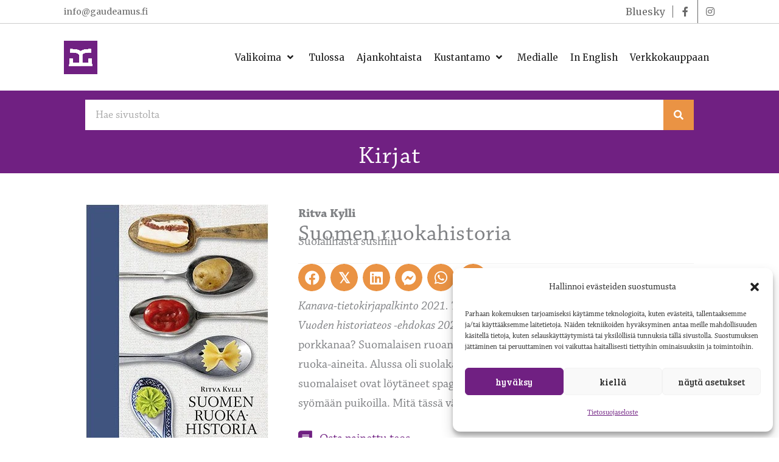

--- FILE ---
content_type: text/html; charset=UTF-8
request_url: https://www.gaudeamus.fi/teos/suomen-ruokahistoria/
body_size: 38945
content:
<!DOCTYPE html><html lang="fi"><head><meta charset="UTF-8"><link rel="preconnect" href="https://fonts.gstatic.com/" crossorigin /><meta name="viewport" content="width=device-width, initial-scale=1"><link rel="profile" href="https://gmpg.org/xfn/11"><meta name='robots' content='index, follow, max-image-preview:large, max-snippet:-1, max-video-preview:-1' /><title>Suomen ruokahistoria - Gaudeamus</title><meta name="description" content="Suomen ruokahistoria kertoo jokapäiväisen ruokamme tarinan 1700-luvulta 2000-luvun alkuun. Tilaa kirja verkkokaupasta." /><link rel="canonical" href="https://www.gaudeamus.fi/teos/suomen-ruokahistoria/" /><meta property="og:locale" content="fi_FI" /><meta property="og:type" content="article" /><meta property="og:title" content="Suomen ruokahistoria - Gaudeamus" /><meta property="og:description" content="Suomen ruokahistoria kertoo jokapäiväisen ruokamme tarinan 1700-luvulta 2000-luvun alkuun. Tilaa kirja verkkokaupasta." /><meta property="og:url" content="https://www.gaudeamus.fi/teos/suomen-ruokahistoria/" /><meta property="og:site_name" content="Gaudeamus" /><meta property="article:publisher" content="https://www.facebook.com/gaudeamuskirjat" /><meta property="article:modified_time" content="2021-12-14T09:23:57+00:00" /><meta property="og:image" content="https://www.gaudeamus.fi/wp-content/uploads/2021/08/9789523451353_stroke.jpg" /><meta property="og:image:width" content="300" /><meta property="og:image:height" content="427" /><meta property="og:image:type" content="image/jpeg" /><meta name="twitter:card" content="summary_large_image" /><meta name="twitter:site" content="@gaudeamuskirjat" /><meta name="twitter:label1" content="Arvioitu lukuaika" /><meta name="twitter:data1" content="1 minuutti" /> <script type="application/ld+json" class="yoast-schema-graph">{"@context":"https://schema.org","@graph":[{"@type":"WebPage","@id":"https://www.gaudeamus.fi/teos/suomen-ruokahistoria/","url":"https://www.gaudeamus.fi/teos/suomen-ruokahistoria/","name":"Suomen ruokahistoria - Gaudeamus","isPartOf":{"@id":"https://www.gaudeamus.fi/#website"},"primaryImageOfPage":{"@id":"https://www.gaudeamus.fi/teos/suomen-ruokahistoria/#primaryimage"},"image":{"@id":"https://www.gaudeamus.fi/teos/suomen-ruokahistoria/#primaryimage"},"thumbnailUrl":"https://www.gaudeamus.fi/wp-content/uploads/2021/08/9789523451353_stroke.jpg","datePublished":"2021-08-09T13:15:04+00:00","dateModified":"2021-12-14T09:23:57+00:00","description":"Suomen ruokahistoria kertoo jokapäiväisen ruokamme tarinan 1700-luvulta 2000-luvun alkuun. Tilaa kirja verkkokaupasta.","breadcrumb":{"@id":"https://www.gaudeamus.fi/teos/suomen-ruokahistoria/#breadcrumb"},"inLanguage":"fi","potentialAction":[{"@type":"ReadAction","target":["https://www.gaudeamus.fi/teos/suomen-ruokahistoria/"]}]},{"@type":"ImageObject","inLanguage":"fi","@id":"https://www.gaudeamus.fi/teos/suomen-ruokahistoria/#primaryimage","url":"https://www.gaudeamus.fi/wp-content/uploads/2021/08/9789523451353_stroke.jpg","contentUrl":"https://www.gaudeamus.fi/wp-content/uploads/2021/08/9789523451353_stroke.jpg","width":300,"height":427},{"@type":"BreadcrumbList","@id":"https://www.gaudeamus.fi/teos/suomen-ruokahistoria/#breadcrumb","itemListElement":[{"@type":"ListItem","position":1,"name":"Home","item":"https://www.gaudeamus.fi/"},{"@type":"ListItem","position":2,"name":"Yksityinen: Kauppa","item":"https://www.gaudeamus.fi/?page_id=6276"},{"@type":"ListItem","position":3,"name":"Suomen ruokahistoria"}]},{"@type":"WebSite","@id":"https://www.gaudeamus.fi/#website","url":"https://www.gaudeamus.fi/","name":"Gaudeamus","description":"Tiedon puolella","publisher":{"@id":"https://www.gaudeamus.fi/#organization"},"potentialAction":[{"@type":"SearchAction","target":{"@type":"EntryPoint","urlTemplate":"https://www.gaudeamus.fi/?s={search_term_string}"},"query-input":{"@type":"PropertyValueSpecification","valueRequired":true,"valueName":"search_term_string"}}],"inLanguage":"fi"},{"@type":"Organization","@id":"https://www.gaudeamus.fi/#organization","name":"Gaudeamus Oy","url":"https://www.gaudeamus.fi/","logo":{"@type":"ImageObject","inLanguage":"fi","@id":"https://www.gaudeamus.fi/#/schema/logo/image/","url":"https://www.gaudeamus.fi/wp-content/uploads/2021/05/Gaudeamus-tunnus-RGB.png","contentUrl":"https://www.gaudeamus.fi/wp-content/uploads/2021/05/Gaudeamus-tunnus-RGB.png","width":1181,"height":1181,"caption":"Gaudeamus Oy"},"image":{"@id":"https://www.gaudeamus.fi/#/schema/logo/image/"},"sameAs":["https://www.facebook.com/gaudeamuskirjat","https://x.com/gaudeamuskirjat","https://www.instagram.com/gaudeamuskirjat/","https://fi.wikipedia.org/wiki/Gaudeamus"]}]}</script> <link rel='dns-prefetch' href='//fonts.googleapis.com' /><link rel='dns-prefetch' href='//use.typekit.net' /><link rel="alternate" type="application/rss+xml" title="Gaudeamus &raquo; syöte" href="https://www.gaudeamus.fi/feed/" /><link rel="alternate" type="application/rss+xml" title="Gaudeamus &raquo; kommenttien syöte" href="https://www.gaudeamus.fi/comments/feed/" /><link rel="alternate" title="oEmbed (JSON)" type="application/json+oembed" href="https://www.gaudeamus.fi/wp-json/oembed/1.0/embed?url=https%3A%2F%2Fwww.gaudeamus.fi%2Fteos%2Fsuomen-ruokahistoria%2F" /><link rel="alternate" title="oEmbed (XML)" type="text/xml+oembed" href="https://www.gaudeamus.fi/wp-json/oembed/1.0/embed?url=https%3A%2F%2Fwww.gaudeamus.fi%2Fteos%2Fsuomen-ruokahistoria%2F&#038;format=xml" /><link rel="preload" href="https://www.gaudeamus.fi/wp-content/plugins/bb-plugin/fonts/fontawesome/5.15.4/webfonts/fa-solid-900.woff2" as="font" type="font/woff2" crossorigin="anonymous"><link rel="preload" href="https://www.gaudeamus.fi/wp-content/plugins/bb-plugin/fonts/fontawesome/5.15.4/webfonts/fa-regular-400.woff2" as="font" type="font/woff2" crossorigin="anonymous"><style id='wp-img-auto-sizes-contain-inline-css'>img:is([sizes=auto i],[sizes^="auto," i]){contain-intrinsic-size:3000px 1500px}
/*# sourceURL=wp-img-auto-sizes-contain-inline-css */</style> <script>WebFontConfig={google:{families:["Bree Serif:normal","Merriweather"]}};if ( typeof WebFont === "object" && typeof WebFont.load === "function" ) { WebFont.load( WebFontConfig ); }</script><script data-optimized="1" src="https://www.gaudeamus.fi/wp-content/plugins/litespeed-cache/assets/js/webfontloader.min.js"></script><link data-optimized="2" rel="stylesheet" href="https://www.gaudeamus.fi/wp-content/litespeed/css/cf05cc6f10f9dbcfcc97f63a239fb727.css?ver=816c8" /><style id='cf-frontend-style-inline-css'>@font-face {
	font-family: 'Meltow Marker';
	font-weight: 400;
	font-display: auto;
	font-fallback: Chapparal;
	src: url('https://www.gaudeamus.fi/wp-content/uploads/2021/05/font.woff2') format('woff2'),
		url('https://www.gaudeamus.fi/wp-content/uploads/2021/05/font.woff') format('woff');
}
/*# sourceURL=cf-frontend-style-inline-css */</style><style id='astra-theme-css-inline-css'>.ast-no-sidebar .entry-content .alignfull {margin-left: calc( -50vw + 50%);margin-right: calc( -50vw + 50%);max-width: 100vw;width: 100vw;}.ast-no-sidebar .entry-content .alignwide {margin-left: calc(-41vw + 50%);margin-right: calc(-41vw + 50%);max-width: unset;width: unset;}.ast-no-sidebar .entry-content .alignfull .alignfull,.ast-no-sidebar .entry-content .alignfull .alignwide,.ast-no-sidebar .entry-content .alignwide .alignfull,.ast-no-sidebar .entry-content .alignwide .alignwide,.ast-no-sidebar .entry-content .wp-block-column .alignfull,.ast-no-sidebar .entry-content .wp-block-column .alignwide{width: 100%;margin-left: auto;margin-right: auto;}.wp-block-gallery,.blocks-gallery-grid {margin: 0;}.wp-block-separator {max-width: 100px;}.wp-block-separator.is-style-wide,.wp-block-separator.is-style-dots {max-width: none;}.entry-content .has-2-columns .wp-block-column:first-child {padding-right: 10px;}.entry-content .has-2-columns .wp-block-column:last-child {padding-left: 10px;}@media (max-width: 782px) {.entry-content .wp-block-columns .wp-block-column {flex-basis: 100%;}.entry-content .has-2-columns .wp-block-column:first-child {padding-right: 0;}.entry-content .has-2-columns .wp-block-column:last-child {padding-left: 0;}}body .entry-content .wp-block-latest-posts {margin-left: 0;}body .entry-content .wp-block-latest-posts li {list-style: none;}.ast-no-sidebar .ast-container .entry-content .wp-block-latest-posts {margin-left: 0;}.ast-header-break-point .entry-content .alignwide {margin-left: auto;margin-right: auto;}.entry-content .blocks-gallery-item img {margin-bottom: auto;}.wp-block-pullquote {border-top: 4px solid #555d66;border-bottom: 4px solid #555d66;color: #40464d;}:root{--ast-post-nav-space:0;--ast-container-default-xlg-padding:6.67em;--ast-container-default-lg-padding:5.67em;--ast-container-default-slg-padding:4.34em;--ast-container-default-md-padding:3.34em;--ast-container-default-sm-padding:6.67em;--ast-container-default-xs-padding:2.4em;--ast-container-default-xxs-padding:1.4em;--ast-code-block-background:#EEEEEE;--ast-comment-inputs-background:#FAFAFA;--ast-normal-container-width:900px;--ast-narrow-container-width:750px;--ast-blog-title-font-weight:normal;--ast-blog-meta-weight:inherit;--ast-global-color-primary:var(--ast-global-color-5);--ast-global-color-secondary:var(--ast-global-color-4);--ast-global-color-alternate-background:var(--ast-global-color-7);--ast-global-color-subtle-background:var(--ast-global-color-6);--ast-bg-style-guide:var( --ast-global-color-secondary,--ast-global-color-5 );--ast-shadow-style-guide:0px 0px 4px 0 #00000057;--ast-global-dark-bg-style:#fff;--ast-global-dark-lfs:#fbfbfb;--ast-widget-bg-color:#fafafa;--ast-wc-container-head-bg-color:#fbfbfb;--ast-title-layout-bg:#eeeeee;--ast-search-border-color:#e7e7e7;--ast-lifter-hover-bg:#e6e6e6;--ast-gallery-block-color:#000;--srfm-color-input-label:var(--ast-global-color-2);}html{font-size:125%;}a,.page-title{color:#702082;}a:hover,a:focus{color:#c8c8c8;}body,button,input,select,textarea,.ast-button,.ast-custom-button{font-family:'Chaparral-Pro',chaparral-pro,serif;font-weight:400;font-size:20px;font-size:1rem;line-height:var(--ast-body-line-height,1.6em);}blockquote{color:#000000;}p,.entry-content p{margin-bottom:1em;}h1,h2,h3,h4,h5,h6,.entry-content :where(h1,h2,h3,h4,h5,h6),.site-title,.site-title a{font-family:'Chaparral-Pro-Subhead',chaparral-pro-subhead,serif;font-weight:400;line-height:1.2em;}.ast-site-identity .site-title a{color:var(--ast-global-color-2);}.site-title{font-size:30px;font-size:1.5rem;display:none;}header .custom-logo-link img{max-width:200px;width:200px;}.astra-logo-svg{width:200px;}.site-header .site-description{font-size:15px;font-size:0.75rem;display:none;}.entry-title{font-size:40px;font-size:2rem;}.archive .ast-article-post .ast-article-inner,.blog .ast-article-post .ast-article-inner,.archive .ast-article-post .ast-article-inner:hover,.blog .ast-article-post .ast-article-inner:hover{overflow:hidden;}h1,.entry-content :where(h1){font-size:42px;font-size:2.1rem;font-weight:400;font-family:'Chaparral-Pro-Subhead',chaparral-pro-subhead,serif;line-height:1.4em;}h2,.entry-content :where(h2){font-size:38px;font-size:1.9rem;font-weight:400;font-family:'Chaparral-Pro-Subhead',chaparral-pro-subhead,serif;line-height:1.3em;}h3,.entry-content :where(h3){font-size:30px;font-size:1.5rem;font-family:'Chaparral-Pro-Subhead',chaparral-pro-subhead,serif;line-height:1.3em;}h4,.entry-content :where(h4){font-size:26px;font-size:1.3rem;line-height:1.2em;font-family:'Chaparral-Pro-Subhead',chaparral-pro-subhead,serif;}h5,.entry-content :where(h5){font-size:18px;font-size:0.9rem;line-height:1.2em;font-family:'Chaparral-Pro-Subhead',chaparral-pro-subhead,serif;}h6,.entry-content :where(h6){font-size:14px;font-size:0.7rem;line-height:1.25em;font-family:'Chaparral-Pro-Subhead',chaparral-pro-subhead,serif;}::selection{background-color:#702082;color:#ffffff;}body,h1,h2,h3,h4,h5,h6,.entry-title a,.entry-content :where(h1,h2,h3,h4,h5,h6){color:#1e1e1e;}.tagcloud a:hover,.tagcloud a:focus,.tagcloud a.current-item{color:#ffffff;border-color:#702082;background-color:#702082;}input:focus,input[type="text"]:focus,input[type="email"]:focus,input[type="url"]:focus,input[type="password"]:focus,input[type="reset"]:focus,input[type="search"]:focus,textarea:focus{border-color:#702082;}input[type="radio"]:checked,input[type=reset],input[type="checkbox"]:checked,input[type="checkbox"]:hover:checked,input[type="checkbox"]:focus:checked,input[type=range]::-webkit-slider-thumb{border-color:#702082;background-color:#702082;box-shadow:none;}.site-footer a:hover + .post-count,.site-footer a:focus + .post-count{background:#702082;border-color:#702082;}.single .nav-links .nav-previous,.single .nav-links .nav-next{color:#702082;}.entry-meta,.entry-meta *{line-height:1.45;color:#702082;}.entry-meta a:not(.ast-button):hover,.entry-meta a:not(.ast-button):hover *,.entry-meta a:not(.ast-button):focus,.entry-meta a:not(.ast-button):focus *,.page-links > .page-link,.page-links .page-link:hover,.post-navigation a:hover{color:#c8c8c8;}#cat option,.secondary .calendar_wrap thead a,.secondary .calendar_wrap thead a:visited{color:#702082;}.secondary .calendar_wrap #today,.ast-progress-val span{background:#702082;}.secondary a:hover + .post-count,.secondary a:focus + .post-count{background:#702082;border-color:#702082;}.calendar_wrap #today > a{color:#ffffff;}.page-links .page-link,.single .post-navigation a{color:#702082;}.ast-search-menu-icon .search-form button.search-submit{padding:0 4px;}.ast-search-menu-icon form.search-form{padding-right:0;}.ast-header-search .ast-search-menu-icon.ast-dropdown-active .search-form,.ast-header-search .ast-search-menu-icon.ast-dropdown-active .search-field:focus{transition:all 0.2s;}.search-form input.search-field:focus{outline:none;}.widget-title,.widget .wp-block-heading{font-size:28px;font-size:1.4rem;color:#1e1e1e;}.ast-search-menu-icon.slide-search a:focus-visible:focus-visible,.astra-search-icon:focus-visible,#close:focus-visible,a:focus-visible,.ast-menu-toggle:focus-visible,.site .skip-link:focus-visible,.wp-block-loginout input:focus-visible,.wp-block-search.wp-block-search__button-inside .wp-block-search__inside-wrapper,.ast-header-navigation-arrow:focus-visible,.woocommerce .wc-proceed-to-checkout > .checkout-button:focus-visible,.woocommerce .woocommerce-MyAccount-navigation ul li a:focus-visible,.ast-orders-table__row .ast-orders-table__cell:focus-visible,.woocommerce .woocommerce-order-details .order-again > .button:focus-visible,.woocommerce .woocommerce-message a.button.wc-forward:focus-visible,.woocommerce #minus_qty:focus-visible,.woocommerce #plus_qty:focus-visible,a#ast-apply-coupon:focus-visible,.woocommerce .woocommerce-info a:focus-visible,.woocommerce .astra-shop-summary-wrap a:focus-visible,.woocommerce a.wc-forward:focus-visible,#ast-apply-coupon:focus-visible,.woocommerce-js .woocommerce-mini-cart-item a.remove:focus-visible,#close:focus-visible,.button.search-submit:focus-visible,#search_submit:focus,.normal-search:focus-visible,.ast-header-account-wrap:focus-visible,.woocommerce .ast-on-card-button.ast-quick-view-trigger:focus,.astra-cart-drawer-close:focus,.ast-single-variation:focus,.ast-woocommerce-product-gallery__image:focus,.ast-button:focus,.woocommerce-product-gallery--with-images [data-controls="prev"]:focus-visible,.woocommerce-product-gallery--with-images [data-controls="next"]:focus-visible,.ast-builder-button-wrap:has(.ast-custom-button-link:focus),.ast-builder-button-wrap .ast-custom-button-link:focus{outline-style:dotted;outline-color:inherit;outline-width:thin;}input:focus,input[type="text"]:focus,input[type="email"]:focus,input[type="url"]:focus,input[type="password"]:focus,input[type="reset"]:focus,input[type="search"]:focus,input[type="number"]:focus,textarea:focus,.wp-block-search__input:focus,[data-section="section-header-mobile-trigger"] .ast-button-wrap .ast-mobile-menu-trigger-minimal:focus,.ast-mobile-popup-drawer.active .menu-toggle-close:focus,.woocommerce-ordering select.orderby:focus,#ast-scroll-top:focus,#coupon_code:focus,.woocommerce-page #comment:focus,.woocommerce #reviews #respond input#submit:focus,.woocommerce a.add_to_cart_button:focus,.woocommerce .button.single_add_to_cart_button:focus,.woocommerce .woocommerce-cart-form button:focus,.woocommerce .woocommerce-cart-form__cart-item .quantity .qty:focus,.woocommerce .woocommerce-billing-fields .woocommerce-billing-fields__field-wrapper .woocommerce-input-wrapper > .input-text:focus,.woocommerce #order_comments:focus,.woocommerce #place_order:focus,.woocommerce .woocommerce-address-fields .woocommerce-address-fields__field-wrapper .woocommerce-input-wrapper > .input-text:focus,.woocommerce .woocommerce-MyAccount-content form button:focus,.woocommerce .woocommerce-MyAccount-content .woocommerce-EditAccountForm .woocommerce-form-row .woocommerce-Input.input-text:focus,.woocommerce .ast-woocommerce-container .woocommerce-pagination ul.page-numbers li a:focus,body #content .woocommerce form .form-row .select2-container--default .select2-selection--single:focus,#ast-coupon-code:focus,.woocommerce.woocommerce-js .quantity input[type=number]:focus,.woocommerce-js .woocommerce-mini-cart-item .quantity input[type=number]:focus,.woocommerce p#ast-coupon-trigger:focus{border-style:dotted;border-color:inherit;border-width:thin;}input{outline:none;}.woocommerce-js input[type=text]:focus,.woocommerce-js input[type=email]:focus,.woocommerce-js textarea:focus,input[type=number]:focus,.comments-area textarea#comment:focus,.comments-area textarea#comment:active,.comments-area .ast-comment-formwrap input[type="text"]:focus,.comments-area .ast-comment-formwrap input[type="text"]:active{outline-style:unset;outline-color:inherit;outline-width:thin;}.main-header-menu .menu-link,.ast-header-custom-item a{color:#1e1e1e;}.main-header-menu .menu-item:hover > .menu-link,.main-header-menu .menu-item:hover > .ast-menu-toggle,.main-header-menu .ast-masthead-custom-menu-items a:hover,.main-header-menu .menu-item.focus > .menu-link,.main-header-menu .menu-item.focus > .ast-menu-toggle,.main-header-menu .current-menu-item > .menu-link,.main-header-menu .current-menu-ancestor > .menu-link,.main-header-menu .current-menu-item > .ast-menu-toggle,.main-header-menu .current-menu-ancestor > .ast-menu-toggle{color:#702082;}.header-main-layout-3 .ast-main-header-bar-alignment{margin-right:auto;}.header-main-layout-2 .site-header-section-left .ast-site-identity{text-align:left;}.ast-logo-title-inline .site-logo-img{padding-right:1em;}.site-logo-img img{ transition:all 0.2s linear;}body .ast-oembed-container *{position:absolute;top:0;width:100%;height:100%;left:0;}body .wp-block-embed-pocket-casts .ast-oembed-container *{position:unset;}.ast-header-break-point .ast-mobile-menu-buttons-minimal.menu-toggle{background:transparent;color:#2a2a2a;}.ast-header-break-point .ast-mobile-menu-buttons-outline.menu-toggle{background:transparent;border:1px solid #2a2a2a;color:#2a2a2a;}.ast-header-break-point .ast-mobile-menu-buttons-fill.menu-toggle{background:#2a2a2a;color:#ffffff;}.ast-single-post-featured-section + article {margin-top: 2em;}.site-content .ast-single-post-featured-section img {width: 100%;overflow: hidden;object-fit: cover;}.site > .ast-single-related-posts-container {margin-top: 0;}@media (min-width: 922px) {.ast-desktop .ast-container--narrow {max-width: var(--ast-narrow-container-width);margin: 0 auto;}}.ast-page-builder-template .hentry {margin: 0;}.ast-page-builder-template .site-content > .ast-container {max-width: 100%;padding: 0;}.ast-page-builder-template .site .site-content #primary {padding: 0;margin: 0;}.ast-page-builder-template .no-results {text-align: center;margin: 4em auto;}.ast-page-builder-template .ast-pagination {padding: 2em;}.ast-page-builder-template .entry-header.ast-no-title.ast-no-thumbnail {margin-top: 0;}.ast-page-builder-template .entry-header.ast-header-without-markup {margin-top: 0;margin-bottom: 0;}.ast-page-builder-template .entry-header.ast-no-title.ast-no-meta {margin-bottom: 0;}.ast-page-builder-template.single .post-navigation {padding-bottom: 2em;}.ast-page-builder-template.single-post .site-content > .ast-container {max-width: 100%;}.ast-page-builder-template .entry-header {margin-top: 4em;margin-left: auto;margin-right: auto;padding-left: 20px;padding-right: 20px;}.single.ast-page-builder-template .entry-header {padding-left: 20px;padding-right: 20px;}.ast-page-builder-template .ast-archive-description {margin: 4em auto 0;padding-left: 20px;padding-right: 20px;}.ast-page-builder-template.ast-no-sidebar .entry-content .alignwide {margin-left: 0;margin-right: 0;}.ast-small-footer{color:#4e5768;}.ast-small-footer > .ast-footer-overlay{background-color:#f7f7f8;;}.ast-small-footer a{color:rgba(117,195,44,0.65);}.ast-small-footer a:hover{color:#75c32c;}.footer-adv .footer-adv-overlay{border-top-style:solid;border-top-color:#7a7a7a;}@media( max-width: 420px ) {.single .nav-links .nav-previous,.single .nav-links .nav-next {width: 100%;text-align: center;}}.wp-block-buttons.aligncenter{justify-content:center;}@media (max-width:782px){.entry-content .wp-block-columns .wp-block-column{margin-left:0px;}}.wp-block-image.aligncenter{margin-left:auto;margin-right:auto;}.wp-block-table.aligncenter{margin-left:auto;margin-right:auto;}.wp-block-buttons .wp-block-button.is-style-outline .wp-block-button__link.wp-element-button,.ast-outline-button,.wp-block-uagb-buttons-child .uagb-buttons-repeater.ast-outline-button{border-color:#702082;border-top-width:2px;border-right-width:2px;border-bottom-width:2px;border-left-width:2px;font-family:'Bree Serif',serif;font-weight:normal;font-size:20px;font-size:1rem;line-height:1em;border-top-left-radius:inherit;border-top-right-radius:inherit;border-bottom-right-radius:inherit;border-bottom-left-radius:inherit;}.wp-block-button.is-style-outline .wp-block-button__link:hover,.wp-block-buttons .wp-block-button.is-style-outline .wp-block-button__link:focus,.wp-block-buttons .wp-block-button.is-style-outline > .wp-block-button__link:not(.has-text-color):hover,.wp-block-buttons .wp-block-button.wp-block-button__link.is-style-outline:not(.has-text-color):hover,.ast-outline-button:hover,.ast-outline-button:focus,.wp-block-uagb-buttons-child .uagb-buttons-repeater.ast-outline-button:hover,.wp-block-uagb-buttons-child .uagb-buttons-repeater.ast-outline-button:focus{background-color:#ea9344;}.wp-block-button .wp-block-button__link.wp-element-button.is-style-outline:not(.has-background),.wp-block-button.is-style-outline>.wp-block-button__link.wp-element-button:not(.has-background),.ast-outline-button{background-color:#702082;}.entry-content[data-ast-blocks-layout] > figure{margin-bottom:1em;}@media (max-width:921px){.ast-left-sidebar #content > .ast-container{display:flex;flex-direction:column-reverse;width:100%;}.ast-separate-container .ast-article-post,.ast-separate-container .ast-article-single{padding:1.5em 2.14em;}.ast-author-box img.avatar{margin:20px 0 0 0;}}@media (min-width:922px){.ast-separate-container.ast-right-sidebar #primary,.ast-separate-container.ast-left-sidebar #primary{border:0;}.search-no-results.ast-separate-container #primary{margin-bottom:4em;}}.elementor-widget-button .elementor-button{border-style:solid;text-decoration:none;border-top-width:0;border-right-width:0;border-left-width:0;border-bottom-width:0;}.elementor-button.elementor-size-sm,.elementor-button.elementor-size-xs,.elementor-button.elementor-size-md,.elementor-button.elementor-size-lg,.elementor-button.elementor-size-xl,.elementor-button{border-top-left-radius:inherit;border-top-right-radius:inherit;border-bottom-right-radius:inherit;border-bottom-left-radius:inherit;padding-top:12px;padding-right:20px;padding-bottom:12px;padding-left:20px;}.elementor-widget-button .elementor-button{border-color:#702082;background-color:#702082;}.elementor-widget-button .elementor-button:hover,.elementor-widget-button .elementor-button:focus{color:#ededed;background-color:#ea9344;border-color:#ea9344;}.wp-block-button .wp-block-button__link ,.elementor-widget-button .elementor-button,.elementor-widget-button .elementor-button:visited{color:#ffffff;}.elementor-widget-button .elementor-button{font-family:'Bree Serif',serif;font-weight:normal;font-size:20px;font-size:1rem;line-height:1em;text-transform:lowercase;letter-spacing:inheritpx;}body .elementor-button.elementor-size-sm,body .elementor-button.elementor-size-xs,body .elementor-button.elementor-size-md,body .elementor-button.elementor-size-lg,body .elementor-button.elementor-size-xl,body .elementor-button{font-size:20px;font-size:1rem;}.wp-block-button .wp-block-button__link:hover,.wp-block-button .wp-block-button__link:focus{color:#ededed;background-color:#ea9344;border-color:#ea9344;}.wp-block-button .wp-block-button__link{border-top-width:0;border-right-width:0;border-left-width:0;border-bottom-width:0;border-color:#702082;background-color:#702082;color:#ffffff;font-family:'Bree Serif',serif;font-weight:normal;line-height:1em;text-transform:lowercase;letter-spacing:inheritpx;font-size:20px;font-size:1rem;border-top-left-radius:inherit;border-top-right-radius:inherit;border-bottom-right-radius:inherit;border-bottom-left-radius:inherit;padding-top:12px;padding-right:20px;padding-bottom:12px;padding-left:20px;}.menu-toggle,button,.ast-button,.ast-custom-button,.button,input#submit,input[type="button"],input[type="submit"],input[type="reset"]{border-style:solid;border-top-width:0;border-right-width:0;border-left-width:0;border-bottom-width:0;color:#ffffff;border-color:#702082;background-color:#702082;padding-top:12px;padding-right:20px;padding-bottom:12px;padding-left:20px;font-family:'Bree Serif',serif;font-weight:normal;font-size:20px;font-size:1rem;line-height:1em;text-transform:lowercase;letter-spacing:inheritpx;border-top-left-radius:inherit;border-top-right-radius:inherit;border-bottom-right-radius:inherit;border-bottom-left-radius:inherit;}button:focus,.menu-toggle:hover,button:hover,.ast-button:hover,.ast-custom-button:hover .button:hover,.ast-custom-button:hover ,input[type=reset]:hover,input[type=reset]:focus,input#submit:hover,input#submit:focus,input[type="button"]:hover,input[type="button"]:focus,input[type="submit"]:hover,input[type="submit"]:focus{color:#ededed;background-color:#ea9344;border-color:#ea9344;}@media (max-width:921px){.ast-mobile-header-stack .main-header-bar .ast-search-menu-icon{display:inline-block;}.ast-header-break-point.ast-header-custom-item-outside .ast-mobile-header-stack .main-header-bar .ast-search-icon{margin:0;}.ast-comment-avatar-wrap img{max-width:2.5em;}.ast-comment-meta{padding:0 1.8888em 1.3333em;}.ast-separate-container .ast-comment-list li.depth-1{padding:1.5em 2.14em;}.ast-separate-container .comment-respond{padding:2em 2.14em;}}@media (min-width:544px){.ast-container{max-width:100%;}}@media (max-width:544px){.ast-separate-container .ast-article-post,.ast-separate-container .ast-article-single,.ast-separate-container .comments-title,.ast-separate-container .ast-archive-description{padding:1.5em 1em;}.ast-separate-container #content .ast-container{padding-left:0.54em;padding-right:0.54em;}.ast-separate-container .ast-comment-list .bypostauthor{padding:.5em;}.ast-search-menu-icon.ast-dropdown-active .search-field{width:170px;}.site-branding img,.site-header .site-logo-img .custom-logo-link img{max-width:100%;}} #ast-mobile-header .ast-site-header-cart-li a{pointer-events:none;}body,.ast-separate-container{background-color:#ffffff;background-image:none;}.ast-no-sidebar.ast-separate-container .entry-content .alignfull {margin-left: -6.67em;margin-right: -6.67em;width: auto;}@media (max-width: 1200px) {.ast-no-sidebar.ast-separate-container .entry-content .alignfull {margin-left: -2.4em;margin-right: -2.4em;}}@media (max-width: 768px) {.ast-no-sidebar.ast-separate-container .entry-content .alignfull {margin-left: -2.14em;margin-right: -2.14em;}}@media (max-width: 544px) {.ast-no-sidebar.ast-separate-container .entry-content .alignfull {margin-left: -1em;margin-right: -1em;}}.ast-no-sidebar.ast-separate-container .entry-content .alignwide {margin-left: -20px;margin-right: -20px;}.ast-no-sidebar.ast-separate-container .entry-content .wp-block-column .alignfull,.ast-no-sidebar.ast-separate-container .entry-content .wp-block-column .alignwide {margin-left: auto;margin-right: auto;width: 100%;}@media (max-width:921px){.site-title{display:none;}.site-header .site-description{display:none;}h1,.entry-content :where(h1){font-size:40px;}h2,.entry-content :where(h2){font-size:32px;}h3,.entry-content :where(h3){font-size:24px;}.astra-logo-svg{width:32px;}header .custom-logo-link img,.ast-header-break-point .site-logo-img .custom-mobile-logo-link img{max-width:32px;width:32px;}}@media (max-width:544px){.widget-title{font-size:30px;font-size:1.4285714285714rem;}body,button,input,select,textarea,.ast-button,.ast-custom-button{font-size:21px;font-size:1.05rem;}#secondary,#secondary button,#secondary input,#secondary select,#secondary textarea{font-size:21px;font-size:1.05rem;}.site-title{font-size:20px;font-size:1rem;display:none;}.site-header .site-description{display:none;}h1,.entry-content :where(h1){font-size:28px;}h2,.entry-content :where(h2){font-size:24px;}h3,.entry-content :where(h3){font-size:20px;}header .custom-logo-link img,.ast-header-break-point .site-branding img,.ast-header-break-point .custom-logo-link img{max-width:42px;width:42px;}.astra-logo-svg{width:42px;}.ast-header-break-point .site-logo-img .custom-mobile-logo-link img{max-width:42px;}}@media (max-width:921px){html{font-size:114%;}}@media (max-width:544px){html{font-size:125%;}}@media (min-width:922px){.ast-container{max-width:940px;}}@font-face {font-family: "Astra";src: url(https://www.gaudeamus.fi/wp-content/themes/astra/assets/fonts/astra.woff) format("woff"),url(https://www.gaudeamus.fi/wp-content/themes/astra/assets/fonts/astra.ttf) format("truetype"),url(https://www.gaudeamus.fi/wp-content/themes/astra/assets/fonts/astra.svg#astra) format("svg");font-weight: normal;font-style: normal;font-display: fallback;}@media (max-width:921px) {.main-header-bar .main-header-bar-navigation{display:none;}}.ast-desktop .main-header-menu.submenu-with-border .sub-menu,.ast-desktop .main-header-menu.submenu-with-border .astra-full-megamenu-wrapper{border-color:#ffffff;}.ast-desktop .main-header-menu.submenu-with-border .sub-menu{border-top-width:2px;border-style:solid;}.ast-desktop .main-header-menu.submenu-with-border .sub-menu .sub-menu{top:-2px;}.ast-desktop .main-header-menu.submenu-with-border .sub-menu .menu-link,.ast-desktop .main-header-menu.submenu-with-border .children .menu-link{border-bottom-width:1px;border-style:solid;border-color:#ffffff;}@media (min-width:922px){.main-header-menu .sub-menu .menu-item.ast-left-align-sub-menu:hover > .sub-menu,.main-header-menu .sub-menu .menu-item.ast-left-align-sub-menu.focus > .sub-menu{margin-left:-0px;}}.ast-small-footer{border-top-style:solid;border-top-width:inherit;border-top-color:#eaeaea;}.site .comments-area{padding-bottom:3em;}.ast-header-break-point.ast-header-custom-item-inside .main-header-bar .main-header-bar-navigation .ast-search-icon {display: none;}.ast-header-break-point.ast-header-custom-item-inside .main-header-bar .ast-search-menu-icon .search-form {padding: 0;display: block;overflow: hidden;}.ast-header-break-point .ast-header-custom-item .widget:last-child {margin-bottom: 1em;}.ast-header-custom-item .widget {margin: 0.5em;display: inline-block;vertical-align: middle;}.ast-header-custom-item .widget p {margin-bottom: 0;}.ast-header-custom-item .widget li {width: auto;}.ast-header-custom-item-inside .button-custom-menu-item .menu-link {display: none;}.ast-header-custom-item-inside.ast-header-break-point .button-custom-menu-item .ast-custom-button-link {display: none;}.ast-header-custom-item-inside.ast-header-break-point .button-custom-menu-item .menu-link {display: block;}.ast-header-break-point.ast-header-custom-item-outside .main-header-bar .ast-search-icon {margin-right: 1em;}.ast-header-break-point.ast-header-custom-item-inside .main-header-bar .ast-search-menu-icon .search-field,.ast-header-break-point.ast-header-custom-item-inside .main-header-bar .ast-search-menu-icon.ast-inline-search .search-field {width: 100%;padding-right: 5.5em;}.ast-header-break-point.ast-header-custom-item-inside .main-header-bar .ast-search-menu-icon .search-submit {display: block;position: absolute;height: 100%;top: 0;right: 0;padding: 0 1em;border-radius: 0;}.ast-header-break-point .ast-header-custom-item .ast-masthead-custom-menu-items {padding-left: 20px;padding-right: 20px;margin-bottom: 1em;margin-top: 1em;}.ast-header-custom-item-inside.ast-header-break-point .button-custom-menu-item {padding-left: 0;padding-right: 0;margin-top: 0;margin-bottom: 0;}.astra-icon-down_arrow::after {content: "\e900";font-family: Astra;}.astra-icon-close::after {content: "\e5cd";font-family: Astra;}.astra-icon-drag_handle::after {content: "\e25d";font-family: Astra;}.astra-icon-format_align_justify::after {content: "\e235";font-family: Astra;}.astra-icon-menu::after {content: "\e5d2";font-family: Astra;}.astra-icon-reorder::after {content: "\e8fe";font-family: Astra;}.astra-icon-search::after {content: "\e8b6";font-family: Astra;}.astra-icon-zoom_in::after {content: "\e56b";font-family: Astra;}.astra-icon-check-circle::after {content: "\e901";font-family: Astra;}.astra-icon-shopping-cart::after {content: "\f07a";font-family: Astra;}.astra-icon-shopping-bag::after {content: "\f290";font-family: Astra;}.astra-icon-shopping-basket::after {content: "\f291";font-family: Astra;}.astra-icon-circle-o::after {content: "\e903";font-family: Astra;}.astra-icon-certificate::after {content: "\e902";font-family: Astra;}blockquote {padding: 1.2em;}:root .has-ast-global-color-0-color{color:var(--ast-global-color-0);}:root .has-ast-global-color-0-background-color{background-color:var(--ast-global-color-0);}:root .wp-block-button .has-ast-global-color-0-color{color:var(--ast-global-color-0);}:root .wp-block-button .has-ast-global-color-0-background-color{background-color:var(--ast-global-color-0);}:root .has-ast-global-color-1-color{color:var(--ast-global-color-1);}:root .has-ast-global-color-1-background-color{background-color:var(--ast-global-color-1);}:root .wp-block-button .has-ast-global-color-1-color{color:var(--ast-global-color-1);}:root .wp-block-button .has-ast-global-color-1-background-color{background-color:var(--ast-global-color-1);}:root .has-ast-global-color-2-color{color:var(--ast-global-color-2);}:root .has-ast-global-color-2-background-color{background-color:var(--ast-global-color-2);}:root .wp-block-button .has-ast-global-color-2-color{color:var(--ast-global-color-2);}:root .wp-block-button .has-ast-global-color-2-background-color{background-color:var(--ast-global-color-2);}:root .has-ast-global-color-3-color{color:var(--ast-global-color-3);}:root .has-ast-global-color-3-background-color{background-color:var(--ast-global-color-3);}:root .wp-block-button .has-ast-global-color-3-color{color:var(--ast-global-color-3);}:root .wp-block-button .has-ast-global-color-3-background-color{background-color:var(--ast-global-color-3);}:root .has-ast-global-color-4-color{color:var(--ast-global-color-4);}:root .has-ast-global-color-4-background-color{background-color:var(--ast-global-color-4);}:root .wp-block-button .has-ast-global-color-4-color{color:var(--ast-global-color-4);}:root .wp-block-button .has-ast-global-color-4-background-color{background-color:var(--ast-global-color-4);}:root .has-ast-global-color-5-color{color:var(--ast-global-color-5);}:root .has-ast-global-color-5-background-color{background-color:var(--ast-global-color-5);}:root .wp-block-button .has-ast-global-color-5-color{color:var(--ast-global-color-5);}:root .wp-block-button .has-ast-global-color-5-background-color{background-color:var(--ast-global-color-5);}:root .has-ast-global-color-6-color{color:var(--ast-global-color-6);}:root .has-ast-global-color-6-background-color{background-color:var(--ast-global-color-6);}:root .wp-block-button .has-ast-global-color-6-color{color:var(--ast-global-color-6);}:root .wp-block-button .has-ast-global-color-6-background-color{background-color:var(--ast-global-color-6);}:root .has-ast-global-color-7-color{color:var(--ast-global-color-7);}:root .has-ast-global-color-7-background-color{background-color:var(--ast-global-color-7);}:root .wp-block-button .has-ast-global-color-7-color{color:var(--ast-global-color-7);}:root .wp-block-button .has-ast-global-color-7-background-color{background-color:var(--ast-global-color-7);}:root .has-ast-global-color-8-color{color:var(--ast-global-color-8);}:root .has-ast-global-color-8-background-color{background-color:var(--ast-global-color-8);}:root .wp-block-button .has-ast-global-color-8-color{color:var(--ast-global-color-8);}:root .wp-block-button .has-ast-global-color-8-background-color{background-color:var(--ast-global-color-8);}:root{--ast-global-color-0:#0170B9;--ast-global-color-1:#3a3a3a;--ast-global-color-2:#3a3a3a;--ast-global-color-3:#4B4F58;--ast-global-color-4:#F5F5F5;--ast-global-color-5:#FFFFFF;--ast-global-color-6:#E5E5E5;--ast-global-color-7:#424242;--ast-global-color-8:#000000;}:root {--ast-border-color : #dddddd;}.ast-breadcrumbs .trail-browse,.ast-breadcrumbs .trail-items,.ast-breadcrumbs .trail-items li{display:inline-block;margin:0;padding:0;border:none;background:inherit;text-indent:0;text-decoration:none;}.ast-breadcrumbs .trail-browse{font-size:inherit;font-style:inherit;font-weight:inherit;color:inherit;}.ast-breadcrumbs .trail-items{list-style:none;}.trail-items li::after{padding:0 0.3em;content:"\00bb";}.trail-items li:last-of-type::after{display:none;}h1,h2,h3,h4,h5,h6,.entry-content :where(h1,h2,h3,h4,h5,h6){color:#1e1e1e;}.fl-row-content-wrap [CLASS*="ast-width-"] {width:100%;}body.fl-theme-builder-header.fl-theme-builder-part.fl-theme-builder-part-part #page{display:block;}.ast-header-break-point .main-header-bar{border-bottom-width:inherit;}@media (min-width:922px){.main-header-bar{border-bottom-width:inherit;}}.main-header-menu .menu-item, #astra-footer-menu .menu-item, .main-header-bar .ast-masthead-custom-menu-items{-js-display:flex;display:flex;-webkit-box-pack:center;-webkit-justify-content:center;-moz-box-pack:center;-ms-flex-pack:center;justify-content:center;-webkit-box-orient:vertical;-webkit-box-direction:normal;-webkit-flex-direction:column;-moz-box-orient:vertical;-moz-box-direction:normal;-ms-flex-direction:column;flex-direction:column;}.main-header-menu > .menu-item > .menu-link, #astra-footer-menu > .menu-item > .menu-link{height:100%;-webkit-box-align:center;-webkit-align-items:center;-moz-box-align:center;-ms-flex-align:center;align-items:center;-js-display:flex;display:flex;}.ast-primary-menu-disabled .main-header-bar .ast-masthead-custom-menu-items{flex:unset;}.header-main-layout-1 .ast-flex.main-header-container, .header-main-layout-3 .ast-flex.main-header-container{-webkit-align-content:center;-ms-flex-line-pack:center;align-content:center;-webkit-box-align:center;-webkit-align-items:center;-moz-box-align:center;-ms-flex-align:center;align-items:center;}.main-header-menu .sub-menu .menu-item.menu-item-has-children > .menu-link:after{position:absolute;right:1em;top:50%;transform:translate(0,-50%) rotate(270deg);}.ast-header-break-point .main-header-bar .main-header-bar-navigation .page_item_has_children > .ast-menu-toggle::before, .ast-header-break-point .main-header-bar .main-header-bar-navigation .menu-item-has-children > .ast-menu-toggle::before, .ast-mobile-popup-drawer .main-header-bar-navigation .menu-item-has-children>.ast-menu-toggle::before, .ast-header-break-point .ast-mobile-header-wrap .main-header-bar-navigation .menu-item-has-children > .ast-menu-toggle::before{font-weight:bold;content:"\e900";font-family:Astra;text-decoration:inherit;display:inline-block;}.ast-header-break-point .main-navigation ul.sub-menu .menu-item .menu-link:before{content:"\e900";font-family:Astra;font-size:.65em;text-decoration:inherit;display:inline-block;transform:translate(0, -2px) rotateZ(270deg);margin-right:5px;}.widget_search .search-form:after{font-family:Astra;font-size:1.2em;font-weight:normal;content:"\e8b6";position:absolute;top:50%;right:15px;transform:translate(0, -50%);}.astra-search-icon::before{content:"\e8b6";font-family:Astra;font-style:normal;font-weight:normal;text-decoration:inherit;text-align:center;-webkit-font-smoothing:antialiased;-moz-osx-font-smoothing:grayscale;z-index:3;}.main-header-bar .main-header-bar-navigation .page_item_has_children > a:after, .main-header-bar .main-header-bar-navigation .menu-item-has-children > a:after, .menu-item-has-children .ast-header-navigation-arrow:after{content:"\e900";display:inline-block;font-family:Astra;font-size:.6rem;font-weight:bold;text-rendering:auto;-webkit-font-smoothing:antialiased;-moz-osx-font-smoothing:grayscale;margin-left:10px;line-height:normal;}.menu-item-has-children .sub-menu .ast-header-navigation-arrow:after{margin-left:0;}.ast-mobile-popup-drawer .main-header-bar-navigation .ast-submenu-expanded>.ast-menu-toggle::before{transform:rotateX(180deg);}.ast-header-break-point .main-header-bar-navigation .menu-item-has-children > .menu-link:after{display:none;}@media (min-width:922px){.ast-builder-menu .main-navigation > ul > li:last-child a{margin-right:0;}}.ast-separate-container .ast-article-inner{background-color:transparent;background-image:none;}.ast-separate-container .ast-article-post{background-color:#ffffff;background-image:none;}@media (max-width:921px){.ast-separate-container .ast-article-post{background-color:#ffffff;background-image:none;}}@media (max-width:544px){.ast-separate-container .ast-article-post{background-color:#ffffff;background-image:none;}}.ast-separate-container .ast-article-single:not(.ast-related-post), .woocommerce.ast-separate-container .ast-woocommerce-container, .ast-separate-container .error-404, .ast-separate-container .no-results, .single.ast-separate-container  .ast-author-meta, .ast-separate-container .related-posts-title-wrapper, .ast-separate-container .comments-count-wrapper, .ast-box-layout.ast-plain-container .site-content, .ast-padded-layout.ast-plain-container .site-content, .ast-separate-container .ast-archive-description, .ast-separate-container .comments-area .comment-respond, .ast-separate-container .comments-area .ast-comment-list li, .ast-separate-container .comments-area .comments-title{background-color:#ffffff;background-image:none;}@media (max-width:921px){.ast-separate-container .ast-article-single:not(.ast-related-post), .woocommerce.ast-separate-container .ast-woocommerce-container, .ast-separate-container .error-404, .ast-separate-container .no-results, .single.ast-separate-container  .ast-author-meta, .ast-separate-container .related-posts-title-wrapper, .ast-separate-container .comments-count-wrapper, .ast-box-layout.ast-plain-container .site-content, .ast-padded-layout.ast-plain-container .site-content, .ast-separate-container .ast-archive-description{background-color:#ffffff;background-image:none;}}@media (max-width:544px){.ast-separate-container .ast-article-single:not(.ast-related-post), .woocommerce.ast-separate-container .ast-woocommerce-container, .ast-separate-container .error-404, .ast-separate-container .no-results, .single.ast-separate-container  .ast-author-meta, .ast-separate-container .related-posts-title-wrapper, .ast-separate-container .comments-count-wrapper, .ast-box-layout.ast-plain-container .site-content, .ast-padded-layout.ast-plain-container .site-content, .ast-separate-container .ast-archive-description{background-color:#ffffff;background-image:none;}}.ast-separate-container.ast-two-container #secondary .widget{background-color:#ffffff;background-image:none;}@media (max-width:921px){.ast-separate-container.ast-two-container #secondary .widget{background-color:#ffffff;background-image:none;}}@media (max-width:544px){.ast-separate-container.ast-two-container #secondary .widget{background-color:#ffffff;background-image:none;}}
		#ast-scroll-top {
			display: none;
			position: fixed;
			text-align: center;
			cursor: pointer;
			z-index: 99;
			width: 2.1em;
			height: 2.1em;
			line-height: 2.1;
			color: #ffffff;
			border-radius: 2px;
			content: "";
			outline: inherit;
		}
		@media (min-width: 769px) {
			#ast-scroll-top {
				content: "769";
			}
		}
		#ast-scroll-top .ast-icon.icon-arrow svg {
			margin-left: 0px;
			vertical-align: middle;
			transform: translate(0, -20%) rotate(180deg);
			width: 1.6em;
		}
		.ast-scroll-to-top-right {
			right: 30px;
			bottom: 30px;
		}
		.ast-scroll-to-top-left {
			left: 30px;
			bottom: 30px;
		}
	#ast-scroll-top{background-color:rgba(113,33,131,0.64);font-size:20px;border-top-left-radius:inherit;border-top-right-radius:inherit;border-bottom-right-radius:inherit;border-bottom-left-radius:inherit;}#ast-scroll-top:hover{background-color:#702082;}.ast-scroll-top-icon::before{content:"\e900";font-family:Astra;text-decoration:inherit;}.ast-scroll-top-icon{transform:rotate(180deg);}@media (max-width:921px){#ast-scroll-top .ast-icon.icon-arrow svg{width:1em;}}
/*# sourceURL=astra-theme-css-inline-css */</style><style id='wp-emoji-styles-inline-css'>img.wp-smiley, img.emoji {
		display: inline !important;
		border: none !important;
		box-shadow: none !important;
		height: 1em !important;
		width: 1em !important;
		margin: 0 0.07em !important;
		vertical-align: -0.1em !important;
		background: none !important;
		padding: 0 !important;
	}
/*# sourceURL=wp-emoji-styles-inline-css */</style><style id='wp-block-library-inline-css'>/*wp_block_styles_on_demand_placeholder:69714511ed782*/
/*# sourceURL=wp-block-library-inline-css */</style><link rel='stylesheet' id='custom-typekit-css-css' href='https://use.typekit.net/ewr1psb.css?ver=2.1.1' media='all' /><link   rel='preload' as='font' crossorigin='anonymous' id='groovy-menu-font-awesome-file-css' href='https://www.gaudeamus.fi/wp-content/plugins/groovy-menu/assets/fonts/fontawesome-webfont.woff2?v=4.7.0' media='all' /><link   rel='preload' as='font' crossorigin='anonymous' id='groovy-menu-font-internal-file-css' href='https://www.gaudeamus.fi/wp-content/plugins/groovy-menu/assets/fonts/crane-font.woff?hhxb42' media='all' /><style id='woocommerce-general-inline-css'>.woocommerce .woocommerce-result-count, .woocommerce-page .woocommerce-result-count {
						float: left;
					}

					.woocommerce .woocommerce-ordering {
						float: right;
						margin-bottom: 2.5em;
					}
				
					.woocommerce-js a.button, .woocommerce button.button, .woocommerce input.button, .woocommerce #respond input#submit {
						font-size: 100%;
						line-height: 1;
						text-decoration: none;
						overflow: visible;
						padding: 0.5em 0.75em;
						font-weight: 700;
						border-radius: 3px;
						color: $secondarytext;
						background-color: $secondary;
						border: 0;
					}
					.woocommerce-js a.button:hover, .woocommerce button.button:hover, .woocommerce input.button:hover, .woocommerce #respond input#submit:hover {
						background-color: #dad8da;
						background-image: none;
						color: #515151;
					}
				#customer_details h3:not(.elementor-widget-woocommerce-checkout-page h3){font-size:1.2rem;padding:20px 0 14px;margin:0 0 20px;border-bottom:1px solid var(--ast-border-color);font-weight:700;}form #order_review_heading:not(.elementor-widget-woocommerce-checkout-page #order_review_heading){border-width:2px 2px 0 2px;border-style:solid;font-size:1.2rem;margin:0;padding:1.5em 1.5em 1em;border-color:var(--ast-border-color);font-weight:700;}.woocommerce-Address h3, .cart-collaterals h2{font-size:1.2rem;padding:.7em 1em;}.woocommerce-cart .cart-collaterals .cart_totals>h2{font-weight:700;}form #order_review:not(.elementor-widget-woocommerce-checkout-page #order_review){padding:0 2em;border-width:0 2px 2px;border-style:solid;border-color:var(--ast-border-color);}ul#shipping_method li:not(.elementor-widget-woocommerce-cart #shipping_method li){margin:0;padding:0.25em 0 0.25em 22px;text-indent:-22px;list-style:none outside;}.woocommerce span.onsale, .wc-block-grid__product .wc-block-grid__product-onsale{background-color:#702082;color:#ffffff;}.woocommerce-message, .woocommerce-info{border-top-color:#702082;}.woocommerce-message::before,.woocommerce-info::before{color:#702082;}.woocommerce ul.products li.product .price, .woocommerce div.product p.price, .woocommerce div.product span.price, .widget_layered_nav_filters ul li.chosen a, .woocommerce-page ul.products li.product .ast-woo-product-category, .wc-layered-nav-rating a{color:#1e1e1e;}.woocommerce nav.woocommerce-pagination ul,.woocommerce nav.woocommerce-pagination ul li{border-color:#702082;}.woocommerce nav.woocommerce-pagination ul li a:focus, .woocommerce nav.woocommerce-pagination ul li a:hover, .woocommerce nav.woocommerce-pagination ul li span.current{background:#702082;color:#ffffff;}.woocommerce-MyAccount-navigation-link.is-active a{color:#c8c8c8;}.woocommerce .widget_price_filter .ui-slider .ui-slider-range, .woocommerce .widget_price_filter .ui-slider .ui-slider-handle{background-color:#702082;}.woocommerce .star-rating, .woocommerce .comment-form-rating .stars a, .woocommerce .star-rating::before{color:var(--ast-global-color-3);}.woocommerce div.product .woocommerce-tabs ul.tabs li.active:before,  .woocommerce div.ast-product-tabs-layout-vertical .woocommerce-tabs ul.tabs li:hover::before{background:#702082;}.ast-site-header-cart a{color:#1e1e1e;}.ast-site-header-cart a:focus, .ast-site-header-cart a:hover, .ast-site-header-cart .current-menu-item a{color:#702082;}.ast-cart-menu-wrap .count, .ast-cart-menu-wrap .count:after{border-color:#702082;color:#702082;}.ast-cart-menu-wrap:hover .count{color:#000000;background-color:#702082;}.ast-site-header-cart .widget_shopping_cart .total .woocommerce-Price-amount{color:#702082;}.woocommerce a.remove:hover, .ast-woocommerce-cart-menu .main-header-menu .woocommerce-custom-menu-item .menu-item:hover > .menu-link.remove:hover{color:#702082;border-color:#702082;background-color:#ffffff;}.ast-site-header-cart .widget_shopping_cart .buttons .button.checkout, .woocommerce .widget_shopping_cart .woocommerce-mini-cart__buttons .checkout.wc-forward{color:#ededed;border-color:#ea9344;background-color:#ea9344;}.site-header .ast-site-header-cart-data .button.wc-forward, .site-header .ast-site-header-cart-data .button.wc-forward:hover{color:#ffffff;}.below-header-user-select .ast-site-header-cart .widget, .ast-above-header-section .ast-site-header-cart .widget a, .below-header-user-select .ast-site-header-cart .widget_shopping_cart a{color:#1e1e1e;}.below-header-user-select .ast-site-header-cart .widget_shopping_cart a:hover, .ast-above-header-section .ast-site-header-cart .widget_shopping_cart a:hover, .below-header-user-select .ast-site-header-cart .widget_shopping_cart a.remove:hover, .ast-above-header-section .ast-site-header-cart .widget_shopping_cart a.remove:hover{color:#702082;}.woocommerce .woocommerce-cart-form button[name="update_cart"]:disabled{color:#ffffff;}.woocommerce #content table.cart .button[name="apply_coupon"], .woocommerce-page #content table.cart .button[name="apply_coupon"]{padding:10px 40px;}.woocommerce table.cart td.actions .button, .woocommerce #content table.cart td.actions .button, .woocommerce-page table.cart td.actions .button, .woocommerce-page #content table.cart td.actions .button{line-height:1;border-width:1px;border-style:solid;}.woocommerce ul.products li.product .button, .woocommerce-page ul.products li.product .button{line-height:1.3;}.woocommerce-js a.button, .woocommerce button.button, .woocommerce .woocommerce-message a.button, .woocommerce #respond input#submit.alt, .woocommerce-js a.button.alt, .woocommerce button.button.alt, .woocommerce input.button.alt, .woocommerce input.button,.woocommerce input.button:disabled, .woocommerce input.button:disabled[disabled], .woocommerce input.button:disabled:hover, .woocommerce input.button:disabled[disabled]:hover, .woocommerce #respond input#submit, .woocommerce button.button.alt.disabled, .wc-block-grid__products .wc-block-grid__product .wp-block-button__link, .wc-block-grid__product-onsale{color:#ffffff;border-color:#702082;background-color:#702082;}.woocommerce-js a.button:hover, .woocommerce button.button:hover, .woocommerce .woocommerce-message a.button:hover,.woocommerce #respond input#submit:hover,.woocommerce #respond input#submit.alt:hover, .woocommerce-js a.button.alt:hover, .woocommerce button.button.alt:hover, .woocommerce input.button.alt:hover, .woocommerce input.button:hover, .woocommerce button.button.alt.disabled:hover, .wc-block-grid__products .wc-block-grid__product .wp-block-button__link:hover{color:#ededed;border-color:#ea9344;background-color:#ea9344;}.woocommerce-js a.button, .woocommerce button.button, .woocommerce .woocommerce-message a.button, .woocommerce #respond input#submit.alt, .woocommerce-js a.button.alt, .woocommerce button.button.alt, .woocommerce input.button.alt, .woocommerce input.button,.woocommerce-cart table.cart td.actions .button, .woocommerce form.checkout_coupon .button, .woocommerce #respond input#submit, .wc-block-grid__products .wc-block-grid__product .wp-block-button__link{border-top-left-radius:inherit;border-top-right-radius:inherit;border-bottom-right-radius:inherit;border-bottom-left-radius:inherit;padding-top:12px;padding-right:20px;padding-bottom:12px;padding-left:20px;}.woocommerce ul.products li.product a, .woocommerce-js a.button:hover, .woocommerce button.button:hover, .woocommerce input.button:hover, .woocommerce #respond input#submit:hover{text-decoration:none;}.woocommerce .up-sells h2, .woocommerce .related.products h2, .woocommerce .woocommerce-tabs h2{font-size:1.5rem;}.woocommerce h2, .woocommerce-account h2{font-size:1.625rem;}.woocommerce ul.product-categories > li ul li:before{content:"\e900";padding:0 5px 0 5px;display:inline-block;font-family:Astra;transform:rotate(-90deg);font-size:0.7rem;}.ast-site-header-cart i.astra-icon:before{font-family:Astra;}.ast-icon-shopping-cart:before{content:"\f07a";}.ast-icon-shopping-bag:before{content:"\f290";}.ast-icon-shopping-basket:before{content:"\f291";}.ast-icon-shopping-cart svg{height:.82em;}.ast-icon-shopping-bag svg{height:1em;width:1em;}.ast-icon-shopping-basket svg{height:1.15em;width:1.2em;}.ast-site-header-cart.ast-menu-cart-outline .ast-addon-cart-wrap, .ast-site-header-cart.ast-menu-cart-fill .ast-addon-cart-wrap {line-height:1;}.ast-site-header-cart.ast-menu-cart-fill i.astra-icon{ font-size:1.1em;}li.woocommerce-custom-menu-item .ast-site-header-cart i.astra-icon:after{ padding-left:2px;}.ast-hfb-header .ast-addon-cart-wrap{ padding:0.4em;}.ast-header-break-point.ast-header-custom-item-outside .ast-woo-header-cart-info-wrap{ display:none;}.ast-site-header-cart i.astra-icon:after{ background:#702082;}@media (min-width:545px) and (max-width:921px){.woocommerce.tablet-columns-6 ul.products li.product, .woocommerce-page.tablet-columns-6 ul.products li.product{width:calc(16.66% - 16.66px);}.woocommerce.tablet-columns-5 ul.products li.product, .woocommerce-page.tablet-columns-5 ul.products li.product{width:calc(20% - 16px);}.woocommerce.tablet-columns-4 ul.products li.product, .woocommerce-page.tablet-columns-4 ul.products li.product{width:calc(25% - 15px);}.woocommerce.tablet-columns-3 ul.products li.product, .woocommerce-page.tablet-columns-3 ul.products li.product{width:calc(33.33% - 14px);}.woocommerce.tablet-columns-2 ul.products li.product, .woocommerce-page.tablet-columns-2 ul.products li.product{width:calc(50% - 10px);}.woocommerce.tablet-columns-1 ul.products li.product, .woocommerce-page.tablet-columns-1 ul.products li.product{width:100%;}.woocommerce div.product .related.products ul.products li.product{width:calc(33.33% - 14px);}}@media (min-width:545px) and (max-width:921px){.woocommerce[class*="columns-"].columns-3 > ul.products li.product, .woocommerce[class*="columns-"].columns-4 > ul.products li.product, .woocommerce[class*="columns-"].columns-5 > ul.products li.product, .woocommerce[class*="columns-"].columns-6 > ul.products li.product{width:calc(33.33% - 14px);margin-right:20px;}.woocommerce[class*="columns-"].columns-3 > ul.products li.product:nth-child(3n), .woocommerce[class*="columns-"].columns-4 > ul.products li.product:nth-child(3n), .woocommerce[class*="columns-"].columns-5 > ul.products li.product:nth-child(3n), .woocommerce[class*="columns-"].columns-6 > ul.products li.product:nth-child(3n){margin-right:0;clear:right;}.woocommerce[class*="columns-"].columns-3 > ul.products li.product:nth-child(3n+1), .woocommerce[class*="columns-"].columns-4 > ul.products li.product:nth-child(3n+1), .woocommerce[class*="columns-"].columns-5 > ul.products li.product:nth-child(3n+1), .woocommerce[class*="columns-"].columns-6 > ul.products li.product:nth-child(3n+1){clear:left;}.woocommerce[class*="columns-"] ul.products li.product:nth-child(n), .woocommerce-page[class*="columns-"] ul.products li.product:nth-child(n){margin-right:20px;clear:none;}.woocommerce.tablet-columns-2 ul.products li.product:nth-child(2n), .woocommerce-page.tablet-columns-2 ul.products li.product:nth-child(2n), .woocommerce.tablet-columns-3 ul.products li.product:nth-child(3n), .woocommerce-page.tablet-columns-3 ul.products li.product:nth-child(3n), .woocommerce.tablet-columns-4 ul.products li.product:nth-child(4n), .woocommerce-page.tablet-columns-4 ul.products li.product:nth-child(4n), .woocommerce.tablet-columns-5 ul.products li.product:nth-child(5n), .woocommerce-page.tablet-columns-5 ul.products li.product:nth-child(5n), .woocommerce.tablet-columns-6 ul.products li.product:nth-child(6n), .woocommerce-page.tablet-columns-6 ul.products li.product:nth-child(6n){margin-right:0;clear:right;}.woocommerce.tablet-columns-2 ul.products li.product:nth-child(2n+1), .woocommerce-page.tablet-columns-2 ul.products li.product:nth-child(2n+1), .woocommerce.tablet-columns-3 ul.products li.product:nth-child(3n+1), .woocommerce-page.tablet-columns-3 ul.products li.product:nth-child(3n+1), .woocommerce.tablet-columns-4 ul.products li.product:nth-child(4n+1), .woocommerce-page.tablet-columns-4 ul.products li.product:nth-child(4n+1), .woocommerce.tablet-columns-5 ul.products li.product:nth-child(5n+1), .woocommerce-page.tablet-columns-5 ul.products li.product:nth-child(5n+1), .woocommerce.tablet-columns-6 ul.products li.product:nth-child(6n+1), .woocommerce-page.tablet-columns-6 ul.products li.product:nth-child(6n+1){clear:left;}.woocommerce div.product .related.products ul.products li.product:nth-child(3n), .woocommerce-page.tablet-columns-1 .site-main ul.products li.product{margin-right:0;clear:right;}.woocommerce div.product .related.products ul.products li.product:nth-child(3n+1){clear:left;}}@media (min-width:922px){.woocommerce form.checkout_coupon{width:50%;}.woocommerce #reviews #comments{float:left;}.woocommerce #reviews #review_form_wrapper{float:right;}}@media (max-width:921px){.ast-header-break-point.ast-woocommerce-cart-menu .header-main-layout-1.ast-mobile-header-stack.ast-no-menu-items .ast-site-header-cart, .ast-header-break-point.ast-woocommerce-cart-menu .header-main-layout-3.ast-mobile-header-stack.ast-no-menu-items .ast-site-header-cart{padding-right:0;padding-left:0;}.ast-header-break-point.ast-woocommerce-cart-menu .header-main-layout-1.ast-mobile-header-stack .main-header-bar{text-align:center;}.ast-header-break-point.ast-woocommerce-cart-menu .header-main-layout-1.ast-mobile-header-stack .ast-site-header-cart, .ast-header-break-point.ast-woocommerce-cart-menu .header-main-layout-1.ast-mobile-header-stack .ast-mobile-menu-buttons{display:inline-block;}.ast-header-break-point.ast-woocommerce-cart-menu .header-main-layout-2.ast-mobile-header-inline .site-branding{flex:auto;}.ast-header-break-point.ast-woocommerce-cart-menu .header-main-layout-3.ast-mobile-header-stack .site-branding{flex:0 0 100%;}.ast-header-break-point.ast-woocommerce-cart-menu .header-main-layout-3.ast-mobile-header-stack .main-header-container{display:flex;justify-content:center;}.woocommerce-cart .woocommerce-shipping-calculator .button{width:100%;}.woocommerce div.product div.images, .woocommerce div.product div.summary, .woocommerce #content div.product div.images, .woocommerce #content div.product div.summary, .woocommerce-page div.product div.images, .woocommerce-page div.product div.summary, .woocommerce-page #content div.product div.images, .woocommerce-page #content div.product div.summary{float:none;width:100%;}.woocommerce-cart table.cart td.actions .ast-return-to-shop{display:block;text-align:center;margin-top:1em;}}@media (max-width:544px){.ast-separate-container .ast-woocommerce-container{padding:.54em 1em 1.33333em;}.woocommerce-message, .woocommerce-error, .woocommerce-info{display:flex;flex-wrap:wrap;}.woocommerce-message a.button, .woocommerce-error a.button, .woocommerce-info a.button{order:1;margin-top:.5em;}.woocommerce .woocommerce-ordering, .woocommerce-page .woocommerce-ordering{float:none;margin-bottom:2em;}.woocommerce table.cart td.actions .button, .woocommerce #content table.cart td.actions .button, .woocommerce-page table.cart td.actions .button, .woocommerce-page #content table.cart td.actions .button{padding-left:1em;padding-right:1em;}.woocommerce #content table.cart .button, .woocommerce-page #content table.cart .button{width:100%;}.woocommerce #content table.cart td.actions .coupon, .woocommerce-page #content table.cart td.actions .coupon{float:none;}.woocommerce #content table.cart td.actions .coupon .button, .woocommerce-page #content table.cart td.actions .coupon .button{flex:1;}.woocommerce #content div.product .woocommerce-tabs ul.tabs li a, .woocommerce-page #content div.product .woocommerce-tabs ul.tabs li a{display:block;}.woocommerce ul.products a.button, .woocommerce-page ul.products a.button{padding:0.5em 0.75em;}.woocommerce div.product .related.products ul.products li.product, .woocommerce.mobile-columns-2 ul.products li.product, .woocommerce-page.mobile-columns-2 ul.products li.product{width:calc(50% - 10px);}.woocommerce.mobile-columns-6 ul.products li.product, .woocommerce-page.mobile-columns-6 ul.products li.product{width:calc(16.66% - 16.66px);}.woocommerce.mobile-columns-5 ul.products li.product, .woocommerce-page.mobile-columns-5 ul.products li.product{width:calc(20% - 16px);}.woocommerce.mobile-columns-4 ul.products li.product, .woocommerce-page.mobile-columns-4 ul.products li.product{width:calc(25% - 15px);}.woocommerce.mobile-columns-3 ul.products li.product, .woocommerce-page.mobile-columns-3 ul.products li.product{width:calc(33.33% - 14px);}.woocommerce.mobile-columns-1 ul.products li.product, .woocommerce-page.mobile-columns-1 ul.products li.product{width:100%;}}@media (max-width:544px){.woocommerce ul.products a.button.loading::after, .woocommerce-page ul.products a.button.loading::after{display:inline-block;margin-left:5px;position:initial;}.woocommerce.mobile-columns-1 .site-main ul.products li.product:nth-child(n), .woocommerce-page.mobile-columns-1 .site-main ul.products li.product:nth-child(n){margin-right:0;}.woocommerce #content div.product .woocommerce-tabs ul.tabs li, .woocommerce-page #content div.product .woocommerce-tabs ul.tabs li{display:block;margin-right:0;}.woocommerce[class*="columns-"].columns-3 > ul.products li.product, .woocommerce[class*="columns-"].columns-4 > ul.products li.product, .woocommerce[class*="columns-"].columns-5 > ul.products li.product, .woocommerce[class*="columns-"].columns-6 > ul.products li.product{width:calc(50% - 10px);margin-right:20px;}.woocommerce[class*="columns-"] ul.products li.product:nth-child(n), .woocommerce-page[class*="columns-"] ul.products li.product:nth-child(n){margin-right:20px;clear:none;}.woocommerce-page[class*=columns-].columns-3>ul.products li.product:nth-child(2n), .woocommerce-page[class*=columns-].columns-4>ul.products li.product:nth-child(2n), .woocommerce-page[class*=columns-].columns-5>ul.products li.product:nth-child(2n), .woocommerce-page[class*=columns-].columns-6>ul.products li.product:nth-child(2n), .woocommerce[class*=columns-].columns-3>ul.products li.product:nth-child(2n), .woocommerce[class*=columns-].columns-4>ul.products li.product:nth-child(2n), .woocommerce[class*=columns-].columns-5>ul.products li.product:nth-child(2n), .woocommerce[class*=columns-].columns-6>ul.products li.product:nth-child(2n){margin-right:0;clear:right;}.woocommerce[class*="columns-"].columns-3 > ul.products li.product:nth-child(2n+1), .woocommerce[class*="columns-"].columns-4 > ul.products li.product:nth-child(2n+1), .woocommerce[class*="columns-"].columns-5 > ul.products li.product:nth-child(2n+1), .woocommerce[class*="columns-"].columns-6 > ul.products li.product:nth-child(2n+1){clear:left;}.woocommerce-page[class*=columns-] ul.products li.product:nth-child(n), .woocommerce[class*=columns-] ul.products li.product:nth-child(n){margin-right:20px;clear:none;}.woocommerce.mobile-columns-6 ul.products li.product:nth-child(6n), .woocommerce-page.mobile-columns-6 ul.products li.product:nth-child(6n), .woocommerce.mobile-columns-5 ul.products li.product:nth-child(5n), .woocommerce-page.mobile-columns-5 ul.products li.product:nth-child(5n), .woocommerce.mobile-columns-4 ul.products li.product:nth-child(4n), .woocommerce-page.mobile-columns-4 ul.products li.product:nth-child(4n), .woocommerce.mobile-columns-3 ul.products li.product:nth-child(3n), .woocommerce-page.mobile-columns-3 ul.products li.product:nth-child(3n), .woocommerce.mobile-columns-2 ul.products li.product:nth-child(2n), .woocommerce-page.mobile-columns-2 ul.products li.product:nth-child(2n), .woocommerce div.product .related.products ul.products li.product:nth-child(2n){margin-right:0;clear:right;}.woocommerce.mobile-columns-6 ul.products li.product:nth-child(6n+1), .woocommerce-page.mobile-columns-6 ul.products li.product:nth-child(6n+1), .woocommerce.mobile-columns-5 ul.products li.product:nth-child(5n+1), .woocommerce-page.mobile-columns-5 ul.products li.product:nth-child(5n+1), .woocommerce.mobile-columns-4 ul.products li.product:nth-child(4n+1), .woocommerce-page.mobile-columns-4 ul.products li.product:nth-child(4n+1), .woocommerce.mobile-columns-3 ul.products li.product:nth-child(3n+1), .woocommerce-page.mobile-columns-3 ul.products li.product:nth-child(3n+1), .woocommerce.mobile-columns-2 ul.products li.product:nth-child(2n+1), .woocommerce-page.mobile-columns-2 ul.products li.product:nth-child(2n+1), .woocommerce div.product .related.products ul.products li.product:nth-child(2n+1){clear:left;}}@media (min-width:922px){.woocommerce #content .ast-woocommerce-container div.product div.images, .woocommerce .ast-woocommerce-container div.product div.images, .woocommerce-page #content .ast-woocommerce-container div.product div.images, .woocommerce-page .ast-woocommerce-container div.product div.images{width:50%;}.woocommerce #content .ast-woocommerce-container div.product div.summary, .woocommerce .ast-woocommerce-container div.product div.summary, .woocommerce-page #content .ast-woocommerce-container div.product div.summary, .woocommerce-page .ast-woocommerce-container div.product div.summary{width:46%;}.woocommerce.woocommerce-checkout form #customer_details.col2-set .col-1, .woocommerce.woocommerce-checkout form #customer_details.col2-set .col-2, .woocommerce-page.woocommerce-checkout form #customer_details.col2-set .col-1, .woocommerce-page.woocommerce-checkout form #customer_details.col2-set .col-2{float:none;width:auto;}}.woocommerce-js a.button , .woocommerce button.button.alt ,.woocommerce-page table.cart td.actions .button, .woocommerce-page #content table.cart td.actions .button , .woocommerce-js a.button.alt ,.woocommerce .woocommerce-message a.button , .ast-site-header-cart .widget_shopping_cart .buttons .button.checkout, .woocommerce button.button.alt.disabled , .wc-block-grid__products .wc-block-grid__product .wp-block-button__link {border:solid;border-top-width:0;border-right-width:0;border-left-width:0;border-bottom-width:0;border-color:#702082;}.woocommerce-js a.button:hover , .woocommerce button.button.alt:hover , .woocommerce-page table.cart td.actions .button:hover, .woocommerce-page #content table.cart td.actions .button:hover, .woocommerce-js a.button.alt:hover ,.woocommerce .woocommerce-message a.button:hover , .ast-site-header-cart .widget_shopping_cart .buttons .button.checkout:hover , .woocommerce button.button.alt.disabled:hover , .wc-block-grid__products .wc-block-grid__product .wp-block-button__link:hover{border-color:#ea9344;}@media (min-width:922px){.woocommerce.woocommerce-checkout form #customer_details.col2-set, .woocommerce-page.woocommerce-checkout form #customer_details.col2-set{width:55%;float:left;margin-right:4.347826087%;}.woocommerce.woocommerce-checkout form #order_review, .woocommerce.woocommerce-checkout form #order_review_heading, .woocommerce-page.woocommerce-checkout form #order_review, .woocommerce-page.woocommerce-checkout form #order_review_heading{width:40%;float:right;margin-right:0;clear:right;}}select, .select2-container .select2-selection--single{background-image:url("data:image/svg+xml,%3Csvg class='ast-arrow-svg' xmlns='http://www.w3.org/2000/svg' xmlns:xlink='http://www.w3.org/1999/xlink' version='1.1' x='0px' y='0px' width='26px' height='16.043px' fill='%234B4F58' viewBox='57 35.171 26 16.043' enable-background='new 57 35.171 26 16.043' xml:space='preserve' %3E%3Cpath d='M57.5,38.193l12.5,12.5l12.5-12.5l-2.5-2.5l-10,10l-10-10L57.5,38.193z'%3E%3C/path%3E%3C/svg%3E");background-size:.8em;background-repeat:no-repeat;background-position-x:calc( 100% - 10px );background-position-y:center;-webkit-appearance:none;-moz-appearance:none;padding-right:2em;}
						.woocommerce ul.products li.product.desktop-align-left, .woocommerce-page ul.products li.product.desktop-align-left {
							text-align: left;
						}
						.woocommerce ul.products li.product.desktop-align-left .star-rating,
						.woocommerce ul.products li.product.desktop-align-left .button,
						.woocommerce-page ul.products li.product.desktop-align-left .star-rating,
						.woocommerce-page ul.products li.product.desktop-align-left .button {
							margin-left: 0;
							margin-right: 0;
						}
					@media(max-width: 921px){
						.woocommerce ul.products li.product.tablet-align-left, .woocommerce-page ul.products li.product.tablet-align-left {
							text-align: left;
						}
						.woocommerce ul.products li.product.tablet-align-left .star-rating,
						.woocommerce ul.products li.product.tablet-align-left .button,
						.woocommerce-page ul.products li.product.tablet-align-left .star-rating,
						.woocommerce-page ul.products li.product.tablet-align-left .button {
							margin-left: 0;
							margin-right: 0;
						}
					}@media(max-width: 544px){
						.woocommerce ul.products li.product.mobile-align-left, .woocommerce-page ul.products li.product.mobile-align-left {
							text-align: left;
						}
						.woocommerce ul.products li.product.mobile-align-left .star-rating,
						.woocommerce ul.products li.product.mobile-align-left .button,
						.woocommerce-page ul.products li.product.mobile-align-left .star-rating,
						.woocommerce-page ul.products li.product.mobile-align-left .button {
							margin-left: 0;
							margin-right: 0;
						}
					}.ast-woo-active-filter-widget .wc-block-active-filters{display:flex;align-items:self-start;justify-content:space-between;}.ast-woo-active-filter-widget .wc-block-active-filters__clear-all{flex:none;margin-top:2px;}
/*# sourceURL=woocommerce-general-inline-css */</style><style id='woocommerce-inline-inline-css'>.woocommerce form .form-row .required { visibility: visible; }
/*# sourceURL=woocommerce-inline-inline-css */</style> <script id="astra-flexibility-js-after">typeof flexibility !== "undefined" && flexibility(document.documentElement);
//# sourceURL=astra-flexibility-js-after</script> <script src="https://www.gaudeamus.fi/wp-includes/js/jquery/jquery.min.js?ver=3.7.1" id="jquery-core-js"></script> <script id="wc-single-product-js-extra">var wc_single_product_params = {"i18n_required_rating_text":"Valitse arvostelu, ole hyv\u00e4.","i18n_rating_options":["1/5 t\u00e4hte\u00e4","2/5 t\u00e4hte\u00e4","3/5 t\u00e4hte\u00e4","4/5 t\u00e4hte\u00e4","5/5 t\u00e4hte\u00e4"],"i18n_product_gallery_trigger_text":"View full-screen image gallery","review_rating_required":"no","flexslider":{"rtl":false,"animation":"slide","smoothHeight":true,"directionNav":false,"controlNav":"thumbnails","slideshow":false,"animationSpeed":500,"animationLoop":false,"allowOneSlide":false},"zoom_enabled":"1","zoom_options":[],"photoswipe_enabled":"1","photoswipe_options":{"shareEl":false,"closeOnScroll":false,"history":false,"hideAnimationDuration":0,"showAnimationDuration":0},"flexslider_enabled":"1"};
//# sourceURL=wc-single-product-js-extra</script> <script id="woocommerce-js-extra">var woocommerce_params = {"ajax_url":"/wp-admin/admin-ajax.php","wc_ajax_url":"/?wc-ajax=%%endpoint%%","i18n_password_show":"N\u00e4yt\u00e4 salasana","i18n_password_hide":"Piilota salasana"};
//# sourceURL=woocommerce-js-extra</script> <link rel="https://api.w.org/" href="https://www.gaudeamus.fi/wp-json/" /><link rel="alternate" title="JSON" type="application/json" href="https://www.gaudeamus.fi/wp-json/wp/v2/product/3152" /><link rel="EditURI" type="application/rsd+xml" title="RSD" href="https://www.gaudeamus.fi/xmlrpc.php?rsd" /><meta name="generator" content="WordPress 6.9" /><meta name="generator" content="WooCommerce 10.4.3" /><link rel='shortlink' href='https://www.gaudeamus.fi/?p=3152' /> <script>var bb_powerpack = {
				version: '2.40.10',
				getAjaxUrl: function() { return atob( 'aHR0cHM6Ly93d3cuZ2F1ZGVhbXVzLmZpL3dwLWFkbWluL2FkbWluLWFqYXgucGhw' ); },
				callback: function() {},
				mapMarkerData: {},
				post_id: '3152',
				search_term: '',
				current_page: 'https://www.gaudeamus.fi/teos/suomen-ruokahistoria/',
				conditionals: {
					is_front_page: false,
					is_home: false,
					is_archive: false,
					current_post_type: '',
					is_tax: false,
										is_author: false,
					current_author: false,
					is_search: false,
									}
			};</script>  <script type="text/plain" data-service="google-analytics" data-category="statistics" async data-cmplz-src="https://www.googletagmanager.com/gtag/js?id=G-9T7LKYMEMG"></script> <script>window.dataLayer = window.dataLayer || [];
  function gtag(){dataLayer.push(arguments);}
  gtag('js', new Date());

  gtag('config', 'G-9T7LKYMEMG');</script>  <script>!function(f,b,e,v,n,t,s)
  {if(f.fbq)return;n=f.fbq=function(){n.callMethod?
  n.callMethod.apply(n,arguments):n.queue.push(arguments)};
  if(!f._fbq)f._fbq=n;n.push=n;n.loaded=!0;n.version='2.0';
  n.queue=[];t=b.createElement(e);t.async=!0;
  t.src=v;s=b.getElementsByTagName(e)[0];
  s.parentNode.insertBefore(t,s)}(window, document,'script',
  'https://connect.facebook.net/en_US/fbevents.js');
  fbq('init', '120007021896292');
  fbq('track', 'PageView');</script> <noscript><img height="1" width="1" style="display:none"
src="https://www.facebook.com/tr?id=120007021896292&ev=PageView&noscript=1"
/></noscript><meta name="facebook-domain-verification" content="ohdwa5qw3s02garc2t3hy2fl9megl2" /><style>.cmplz-hidden {
					display: none !important;
				}</style><noscript><style>.woocommerce-product-gallery{ opacity: 1 !important; }</style></noscript><style>.recentcomments a{display:inline !important;padding:0 !important;margin:0 !important;}</style><link rel="icon" href="https://www.gaudeamus.fi/wp-content/uploads/2021/06/cropped-Gaudeamus-tunnus-RGB-32x32.png" sizes="32x32" /><link rel="icon" href="https://www.gaudeamus.fi/wp-content/uploads/2021/06/cropped-Gaudeamus-tunnus-RGB-192x192.png" sizes="192x192" /><link rel="apple-touch-icon" href="https://www.gaudeamus.fi/wp-content/uploads/2021/06/cropped-Gaudeamus-tunnus-RGB-180x180.png" /><meta name="msapplication-TileImage" content="https://www.gaudeamus.fi/wp-content/uploads/2021/06/cropped-Gaudeamus-tunnus-RGB-270x270.png" /><style id="wp-custom-css">.woocommerce .ast-shop-toolbar-container {
    margin-bottom: 2.5em;
    -js-display: flex;
    display: none !important;
    align-items: center;
    justify-content: space-between;
}

[class^="groovy-69018"], [class*=" groovy-69018"] {
    display: none !important;</style></head><body data-cmplz=1  class="wp-singular product-template-default single single-product postid-3152 wp-custom-logo wp-embed-responsive wp-theme-astra wp-child-theme-astra-child theme-astra fl-builder-2-10-0-5 fl-themer-1-5-2-1 fl-no-js groovy_menu_2-6-3 woocommerce woocommerce-page woocommerce-no-js fl-theme-builder-footer fl-theme-builder-footer-footer fl-theme-builder-header fl-theme-builder-header-menu fl-theme-builder-singular fl-theme-builder-singular-libro-ebook-audio ast-header-break-point ast-page-builder-template ast-no-sidebar astra-4.12.0 ast-header-custom-item-inside group-blog ast-blog-single-style-1 ast-custom-post-type ast-single-post ast-inherit-site-logo-transparent ast-normal-title-enabled"><header class="gm-navbar gm-preset-id-2228 gm-navbar--align-left gm-navbar--style-1 gm-top-links-align-right gm-navbar--toolbar-true gm-navbar--shadow-tiny gm-navbar--has-shadow-sticky gm-navbar--shadow-dropdown-medium gm-dropdown-hover-style-fadein-link-color gm-dropdown-appearance-animate-from-bottom gm-dropdown-with-scrollbar"
id="gm-6971451231551" data-version="2.6.3"><div class="gm-wrapper"><div class="gm-toolbar" id="gm-toolbar"><div class="gm-toolbar-bg"></div><div class="gm-container"><div class="gm-toolbar-left"><div class="gm-toolbar-contacts"><span class="gm-toolbar-email"><span class="groovy-69018-envelope-letter"></span><span class="gm-toolbar-contacts__txt"><a href="mailto:info@gaudeamus.fi">info@gaudeamus.fi</a></span></span></div></div><div class="gm-toolbar-right"><ul class="gm-toolbar-socials-list"><li class="gm-toolbar-socials-list__item"><a href="https://bsky.app/profile/gaudeamuskirjat.bsky.social" class="gm-toolbar-social-link" rel="nofollow noopener" target="_blank"  aria-label="twitter"><i class="groovy-69018-arrow-right"></i><span>Bluesky</span></a></li><li class="gm-toolbar-socials-list__item"><a href="https://www.facebook.com/gaudeamuskirjat" class="gm-toolbar-social-link" rel="nofollow noopener" target="_blank"  aria-label="facebook"><i class="fa fa-facebook"></i></a></li><li class="gm-toolbar-socials-list__item"><a href="https://www.instagram.com/gaudeamuskirjat/" class="gm-toolbar-social-link" rel="nofollow noopener" target="_blank"  aria-label="instagram"><i class="fa fa-instagram"></i></a></li></ul></div></div></div><div class="gm-inner"><div class="gm-inner-bg"></div><div class="gm-container"><div class="gm-logo"><a href="https://www.gaudeamus.fi/" ><img data-lazyloaded="1" src="[data-uri]" data-src="https://www.gaudeamus.fi/wp-content/uploads/2021/06/Gaudeamus-tunnus-RGB.png" width="1181" height="1181" class="gm-logo__img gm-logo__img-alt" alt="" /><noscript><img src="https://www.gaudeamus.fi/wp-content/uploads/2021/06/Gaudeamus-tunnus-RGB.png" width="1181" height="1181" class="gm-logo__img gm-logo__img-alt" alt="" /></noscript><img data-lazyloaded="1" src="[data-uri]" data-src="https://www.gaudeamus.fi/wp-content/uploads/2021/06/Gaudeamus-tunnus-RGB.png" width="1181" height="1181" class="gm-logo__img gm-logo__img-sticky" alt="" /><noscript><img src="https://www.gaudeamus.fi/wp-content/uploads/2021/06/Gaudeamus-tunnus-RGB.png" width="1181" height="1181" class="gm-logo__img gm-logo__img-sticky" alt="" /></noscript><img data-lazyloaded="1" src="[data-uri]" data-src="https://www.gaudeamus.fi/wp-content/uploads/2021/06/Gaudeamus-tunnus-RGB.png" width="1181" height="1181" class="gm-logo__img gm-logo__img-mobile" alt="" /><noscript><img src="https://www.gaudeamus.fi/wp-content/uploads/2021/06/Gaudeamus-tunnus-RGB.png" width="1181" height="1181" class="gm-logo__img gm-logo__img-mobile" alt="" /></noscript><img data-lazyloaded="1" src="[data-uri]" data-src="https://www.gaudeamus.fi/wp-content/uploads/2021/06/Gaudeamus-tunnus-RGB.png" width="1181" height="1181" class="gm-logo__img gm-logo__img-sticky-mobile" alt="" /><noscript><img src="https://www.gaudeamus.fi/wp-content/uploads/2021/06/Gaudeamus-tunnus-RGB.png" width="1181" height="1181" class="gm-logo__img gm-logo__img-sticky-mobile" alt="" /></noscript></a></div><span class="gm-menu-btn">	<span class="gm-menu-btn__inner">	<i class="fa fa-bars"></i>	</span></span><div class="gm-main-menu-wrapper"><nav id="gm-main-menu"><ul id="menu-primary-menu" class="gm-navbar-nav"><li id="menu-item-3582" class="menu-item menu-item-type-post_type menu-item-object-page menu-item-has-children gm-menu-item gm-menu-item--lvl-0 gm-dropdown mega-gm-dropdown"><a aria-expanded="false" href="https://www.gaudeamus.fi/valikoima/" class="gm-anchor gm-dropdown-toggle menu-link"><span class="gm-menu-item__txt-wrapper"><span class="gm-menu-item__txt">Valikoima</span></span><span class="gm-caret" aria-label="dropdown"><i class="fa fa-fw fa-angle-down"></i></span></a><div class="gm-dropdown-menu-wrapper"><ul class="gm-dropdown-menu gm-dropdown-menu--lvl-1" ><li><div class="gm-mega-menu-wrapper"><div class="gm-grid-container"><div class="gm-grid-row"><div class="gm-mega-menu__item mobile-grid-100 grid-25"><div class="fl-builder-content fl-builder-content-2973 fl-builder-global-templates-locked" data-post-id="2973"><div class="fl-row fl-row-full-width fl-row-bg-none fl-node-608ed140cc5a4 fl-row-default-height fl-row-align-center" data-node="608ed140cc5a4"><div class="fl-row-content-wrap"><div class="fl-row-content fl-row-fixed-width fl-node-content"><div class="fl-col-group fl-node-608ed140cd5e5" data-node="608ed140cd5e5"><div class="fl-col fl-node-608ed140cd70d fl-col-bg-color" data-node="608ed140cd70d"><div class="fl-col-content fl-node-content"><div class="fl-module fl-module-menu fl-node-608ed1572b6cd" data-node="608ed1572b6cd"><div class="fl-module-content fl-node-content"><div class="fl-menu"><div class="fl-clear"></div><nav role="navigation" aria-label="Menu" itemscope="itemscope" itemtype="https://schema.org/SiteNavigationElement"><ul id="menu-kategoriat-1" class="menu fl-menu-vertical fl-toggle-none"><li id="menu-item-3566" class="menu-item menu-item-type-custom menu-item-object-custom"><a role="menuitem" href="https://www.gaudeamus.fi/osasto/books-in-english/">Books in English</a></li><li id="menu-item-3569" class="menu-item menu-item-type-custom menu-item-object-custom"><a role="menuitem" href="https://www.gaudeamus.fi/osasto/e-kirjat/">E-kirjat</a></li><li id="menu-item-3570" class="menu-item menu-item-type-custom menu-item-object-custom"><a role="menuitem" href="https://www.gaudeamus.fi/osasto/filosofia-ja-uskonto/">Filosofia ja uskonto</a></li><li id="menu-item-3571" class="menu-item menu-item-type-custom menu-item-object-custom"><a role="menuitem" href="https://www.gaudeamus.fi/osasto/historia/">Historia</a></li><li id="menu-item-3572" class="menu-item menu-item-type-custom menu-item-object-custom"><a role="menuitem" href="https://www.gaudeamus.fi/osasto/kasvatus-ja-psykologia/">Kasvatus ja psykologia</a></li><li id="menu-item-3573" class="menu-item menu-item-type-custom menu-item-object-custom"><a role="menuitem" href="https://www.gaudeamus.fi/osasto/kielet-ja-kirjallisuus/">Kielet ja kirjallisuus</a></li><li id="menu-item-3574" class="menu-item menu-item-type-custom menu-item-object-custom"><a role="menuitem" href="https://www.gaudeamus.fi/osasto/kulttuuri-ja-taide/">Kulttuuri ja taide</a></li></ul></nav></div></div></div></div></div></div></div></div></div></div></div><div class="gm-mega-menu__item mobile-grid-100 grid-25"><div class="fl-builder-content fl-builder-content-3578 fl-builder-global-templates-locked" data-post-id="3578"><div class="fl-row fl-row-full-width fl-row-bg-none fl-node-608ed140cc5a4 fl-row-default-height fl-row-align-center" data-node="608ed140cc5a4"><div class="fl-row-content-wrap"><div class="fl-row-content fl-row-fixed-width fl-node-content"><div class="fl-col-group fl-node-608ed140cd5e5" data-node="608ed140cd5e5"><div class="fl-col fl-node-608ed140cd70d fl-col-bg-color" data-node="608ed140cd70d"><div class="fl-col-content fl-node-content"><div class="fl-module fl-module-menu fl-node-608ed1572b6cd" data-node="608ed1572b6cd"><div class="fl-module-content fl-node-content"><div class="fl-menu"><div class="fl-clear"></div><nav role="navigation" aria-label="Menu" itemscope="itemscope" itemtype="https://schema.org/SiteNavigationElement"><ul id="menu-kategoriat-2" class="menu fl-menu-vertical fl-toggle-none"><li id="menu-item-3580" class="menu-item menu-item-type-custom menu-item-object-custom"><a role="menuitem" href="https://www.gaudeamus.fi/osasto/lastenkirjat/">Lastenkirjat</a></li><li id="menu-item-3585" class="menu-item menu-item-type-custom menu-item-object-custom"><a role="menuitem" href="https://www.gaudeamus.fi/osasto/otatieto/">Otatieto</a></li><li id="menu-item-3586" class="menu-item menu-item-type-custom menu-item-object-custom"><a role="menuitem" href="https://www.gaudeamus.fi/osasto/pokkarit/">Pokkarit</a></li><li id="menu-item-3587" class="menu-item menu-item-type-custom menu-item-object-custom"><a role="menuitem" href="https://www.gaudeamus.fi/osasto/sosiaaliala/">Sosiaaliala</a></li><li id="menu-item-3588" class="menu-item menu-item-type-custom menu-item-object-custom"><a role="menuitem" href="https://www.gaudeamus.fi/osasto/sukupuolentutkimus/">Sukupuolentutkimus</a></li><li id="menu-item-3589" class="menu-item menu-item-type-custom menu-item-object-custom"><a role="menuitem" href="https://www.gaudeamus.fi/osasto/talous-ja-johtaminen/">Talous ja johtaminen</a></li><li id="menu-item-3590" class="menu-item menu-item-type-custom menu-item-object-custom"><a role="menuitem" href="https://www.gaudeamus.fi/osasto/tekniikka-ja-it/">Tekniikka ja IT</a></li></ul></nav></div></div></div></div></div></div></div></div></div></div></div><div class="gm-mega-menu__item mobile-grid-100 grid-25"><div class="fl-builder-content fl-builder-content-3602 fl-builder-global-templates-locked" data-post-id="3602"><div class="fl-row fl-row-full-width fl-row-bg-none fl-node-608ed140cc5a4 fl-row-default-height fl-row-align-center" data-node="608ed140cc5a4"><div class="fl-row-content-wrap"><div class="fl-row-content fl-row-fixed-width fl-node-content"><div class="fl-col-group fl-node-608ed140cd5e5" data-node="608ed140cd5e5"><div class="fl-col fl-node-608ed140cd70d fl-col-bg-color" data-node="608ed140cd70d"><div class="fl-col-content fl-node-content"><div class="fl-module fl-module-menu fl-node-608ed1572b6cd" data-node="608ed1572b6cd"><div class="fl-module-content fl-node-content"><div class="fl-menu"><div class="fl-clear"></div><nav role="navigation" aria-label="Menu" itemscope="itemscope" itemtype="https://schema.org/SiteNavigationElement"><ul id="menu-kategoriat-3" class="menu fl-menu-vertical fl-toggle-none"><li id="menu-item-3604" class="menu-item menu-item-type-custom menu-item-object-custom"><a role="menuitem" href="https://www.gaudeamus.fi/osasto/teoriat-ja-tutkimusmenetelmat/">Teoriat ja tutkimusmenetelmät</a></li><li id="menu-item-3607" class="menu-item menu-item-type-custom menu-item-object-custom"><a role="menuitem" href="https://www.gaudeamus.fi/osasto/terveys-ja-hyvinvointi/">Terveys ja hyvinvointi</a></li><li id="menu-item-3608" class="menu-item menu-item-type-custom menu-item-object-custom"><a role="menuitem" href="https://www.gaudeamus.fi/osasto/viestinta-ja-media/">Viestintä ja media</a></li><li id="menu-item-3609" class="menu-item menu-item-type-custom menu-item-object-custom"><a role="menuitem" href="https://www.gaudeamus.fi/osasto/yhteiskunta-ja-politiikka/">Yhteiskunta ja politiikka</a></li><li id="menu-item-3610" class="menu-item menu-item-type-custom menu-item-object-custom"><a role="menuitem" href="https://www.gaudeamus.fi/osasto/ymparisto-ja-luonto/">Ympäristö ja luonto</a></li><li id="menu-item-3611" class="menu-item menu-item-type-custom menu-item-object-custom"><a role="menuitem" href="https://www.gaudeamus.fi/osasto/aanikirjat/">Äänikirjat</a></li></ul></nav></div></div></div></div></div></div></div></div></div></div></div></div></div></div></li></ul></div></li><li id="menu-item-3295" class="menu-item menu-item-type-post_type menu-item-object-page gm-menu-item gm-menu-item--lvl-0"><a href="https://www.gaudeamus.fi/tulossa/" class="gm-anchor menu-link"><span class="gm-menu-item__txt-wrapper"><span class="gm-menu-item__txt">Tulossa</span></span></a></li><li id="menu-item-2889" class="menu-item menu-item-type-post_type menu-item-object-page gm-menu-item gm-menu-item--lvl-0 mega-gm-dropdown"><a href="https://www.gaudeamus.fi/ajankohtaista/" class="gm-anchor menu-link"><span class="gm-menu-item__txt-wrapper"><span class="gm-menu-item__txt">Ajankohtaista</span></span></a></li><li id="menu-item-3322" class="menu-item menu-item-type-custom menu-item-object-custom menu-item-has-children gm-menu-item gm-menu-item--lvl-0 gm-dropdown"><a aria-expanded="false" href="#" class="gm-anchor gm-dropdown-toggle menu-link"><span class="gm-menu-item__txt-wrapper"><span class="gm-menu-item__txt">Kustantamo</span></span><span class="gm-caret" aria-label="dropdown"><i class="fa fa-fw fa-angle-down"></i></span></a><div class="gm-dropdown-menu-wrapper"><ul class="gm-dropdown-menu gm-dropdown-menu--lvl-1" ><li id="menu-item-3523" class="menu-item menu-item-type-post_type menu-item-object-page gm-menu-item gm-menu-item--lvl-1"><a href="https://www.gaudeamus.fi/tietoa/" class="gm-anchor gm-menu-item__link menu-link"><span class="gm-menu-item__txt-wrapper"><span class="gm-menu-item__txt">Tietoa Gaudeamuksesta</span></span></a></li><li id="menu-item-3790" class="menu-item menu-item-type-post_type menu-item-object-page gm-menu-item gm-menu-item--lvl-1"><a href="https://www.gaudeamus.fi/tietoa/gaudeamuksen-vertaisarviointiprosessi/" class="gm-anchor gm-menu-item__link menu-link"><span class="gm-menu-item__txt-wrapper"><span class="gm-menu-item__txt">Vertaisarviointi</span></span></a></li><li id="menu-item-3803" class="menu-item menu-item-type-post_type menu-item-object-page gm-menu-item gm-menu-item--lvl-1"><a href="https://www.gaudeamus.fi/tietoa/tarjoa-kasikirjoitusta/" class="gm-anchor gm-menu-item__link menu-link"><span class="gm-menu-item__txt-wrapper"><span class="gm-menu-item__txt">Tarjoa käsikirjoitusta</span></span></a></li><li id="menu-item-9851" class="menu-item menu-item-type-post_type menu-item-object-page gm-menu-item gm-menu-item--lvl-1"><a href="https://www.gaudeamus.fi/tietoa/tilauskirjat/" class="gm-anchor gm-menu-item__link menu-link"><span class="gm-menu-item__txt-wrapper"><span class="gm-menu-item__txt">Tilauskirjat</span></span></a></li><li id="menu-item-3227" class="menu-item menu-item-type-post_type menu-item-object-page gm-menu-item gm-menu-item--lvl-1"><a href="https://www.gaudeamus.fi/kirjoittajat/" class="gm-anchor gm-menu-item__link menu-link"><span class="gm-menu-item__txt-wrapper"><span class="gm-menu-item__txt">Kirjoittajat</span></span></a></li><li id="menu-item-3808" class="menu-item menu-item-type-post_type menu-item-object-page gm-menu-item gm-menu-item--lvl-1"><a href="https://www.gaudeamus.fi/tilaaminen/" class="gm-anchor gm-menu-item__link menu-link"><span class="gm-menu-item__txt-wrapper"><span class="gm-menu-item__txt">Tilaaminen</span></span></a></li><li id="menu-item-3794" class="menu-item menu-item-type-post_type menu-item-object-page menu-item-privacy-policy gm-menu-item gm-menu-item--lvl-1"><a href="https://www.gaudeamus.fi/tietoa/tietosuojaseloste/" class="gm-anchor gm-menu-item__link menu-link"><span class="gm-menu-item__txt-wrapper"><span class="gm-menu-item__txt">Tietosuojaseloste</span></span></a></li><li id="menu-item-3816" class="menu-item menu-item-type-post_type menu-item-object-page gm-menu-item gm-menu-item--lvl-1"><a href="https://www.gaudeamus.fi/tietoa/yhteystiedot/" class="gm-anchor gm-menu-item__link menu-link"><span class="gm-menu-item__txt-wrapper"><span class="gm-menu-item__txt">Yhteystiedot</span></span></a></li></ul></div></li><li id="menu-item-3767" class="menu-item menu-item-type-post_type menu-item-object-page gm-menu-item gm-menu-item--lvl-0"><a href="https://www.gaudeamus.fi/media/" class="gm-anchor menu-link"><span class="gm-menu-item__txt-wrapper"><span class="gm-menu-item__txt">Medialle</span></span></a></li><li id="menu-item-3508" class="menu-item menu-item-type-post_type menu-item-object-page gm-menu-item gm-menu-item--lvl-0"><a href="https://www.gaudeamus.fi/in-english/" class="gm-anchor menu-link"><span class="gm-menu-item__txt-wrapper"><span class="gm-menu-item__txt">In English</span></span></a></li><li id="menu-item-3369" class="menu-item menu-item-type-custom menu-item-object-custom gm-menu-item gm-menu-item--lvl-0"><a target="_blank" href="https://kauppa.gaudeamus.fi/" class="gm-anchor menu-link"><span class="gm-menu-item__txt-wrapper"><span class="gm-menu-item__txt">Verkkokauppaan</span></span></a></li></ul></nav></div></div></div></div><div class="gm-padding"></div></header><aside class="gm-navigation-drawer gm-navigation-drawer--mobile gm-hidden"><div class="gm-grid-container d-flex flex-column h-100"><div class="gm-menu-btn-close-mobile-drawer gm-hamburger-close" aria-label="close"><span class="gm-menu-btn">	<span class="gm-menu-btn__inner">	<i class="fa fa-times"></i>	</span></span></div><div class="gm-mobile-menu-container"><ul id="menu-primary-menu-1" class="gm-navbar-nav"><li id="menu-item-mobile-3582" class="menu-item menu-item-type-post_type menu-item-object-page menu-item-has-children gm-menu-item gm-menu-item--lvl-0 gm-dropdown"><a aria-expanded="false" href="https://www.gaudeamus.fi/valikoima/" class="gm-anchor gm-dropdown-toggle menu-link"><span class="gm-menu-item__txt-wrapper"><span class="gm-menu-item__txt">Valikoima</span></span><span class="gm-caret" aria-label="dropdown"><i class="fa fa-fw fa-angle-down"></i></span></a><div class="gm-dropdown-menu-wrapper"><div class="gm-dropdown-menu-title"></div><ul class="gm-dropdown-menu gm-dropdown-menu--lvl-1" ><li id="menu-item-mobile-3565" class="menu-item menu-item-type-post_type menu-item-object-gm_menu_block gm-menu-item gm-menu-item--lvl-1"><div class="fl-builder-content fl-builder-content-2973 fl-builder-global-templates-locked" data-post-id="2973"><div class="fl-row fl-row-full-width fl-row-bg-none fl-node-608ed140cc5a4 fl-row-default-height fl-row-align-center" data-node="608ed140cc5a4"><div class="fl-row-content-wrap"><div class="fl-row-content fl-row-fixed-width fl-node-content"><div class="fl-col-group fl-node-608ed140cd5e5" data-node="608ed140cd5e5"><div class="fl-col fl-node-608ed140cd70d fl-col-bg-color" data-node="608ed140cd70d"><div class="fl-col-content fl-node-content"><div class="fl-module fl-module-menu fl-node-608ed1572b6cd" data-node="608ed1572b6cd"><div class="fl-module-content fl-node-content"><div class="fl-menu"><div class="fl-clear"></div><nav role="navigation" aria-label="Menu" itemscope="itemscope" itemtype="https://schema.org/SiteNavigationElement"><ul id="menu-kategoriat-4" class="menu fl-menu-vertical fl-toggle-none"><li id="menu-item-3566" class="menu-item menu-item-type-custom menu-item-object-custom"><a role="menuitem" href="https://www.gaudeamus.fi/osasto/books-in-english/">Books in English</a></li><li id="menu-item-3569" class="menu-item menu-item-type-custom menu-item-object-custom"><a role="menuitem" href="https://www.gaudeamus.fi/osasto/e-kirjat/">E-kirjat</a></li><li id="menu-item-3570" class="menu-item menu-item-type-custom menu-item-object-custom"><a role="menuitem" href="https://www.gaudeamus.fi/osasto/filosofia-ja-uskonto/">Filosofia ja uskonto</a></li><li id="menu-item-3571" class="menu-item menu-item-type-custom menu-item-object-custom"><a role="menuitem" href="https://www.gaudeamus.fi/osasto/historia/">Historia</a></li><li id="menu-item-3572" class="menu-item menu-item-type-custom menu-item-object-custom"><a role="menuitem" href="https://www.gaudeamus.fi/osasto/kasvatus-ja-psykologia/">Kasvatus ja psykologia</a></li><li id="menu-item-3573" class="menu-item menu-item-type-custom menu-item-object-custom"><a role="menuitem" href="https://www.gaudeamus.fi/osasto/kielet-ja-kirjallisuus/">Kielet ja kirjallisuus</a></li><li id="menu-item-3574" class="menu-item menu-item-type-custom menu-item-object-custom"><a role="menuitem" href="https://www.gaudeamus.fi/osasto/kulttuuri-ja-taide/">Kulttuuri ja taide</a></li></ul></nav></div></div></div></div></div></div></div></div></div></div></li><li id="menu-item-mobile-3583" class="menu-item menu-item-type-post_type menu-item-object-gm_menu_block gm-menu-item gm-menu-item--lvl-1"><div class="fl-builder-content fl-builder-content-3578 fl-builder-global-templates-locked" data-post-id="3578"><div class="fl-row fl-row-full-width fl-row-bg-none fl-node-608ed140cc5a4 fl-row-default-height fl-row-align-center" data-node="608ed140cc5a4"><div class="fl-row-content-wrap"><div class="fl-row-content fl-row-fixed-width fl-node-content"><div class="fl-col-group fl-node-608ed140cd5e5" data-node="608ed140cd5e5"><div class="fl-col fl-node-608ed140cd70d fl-col-bg-color" data-node="608ed140cd70d"><div class="fl-col-content fl-node-content"><div class="fl-module fl-module-menu fl-node-608ed1572b6cd" data-node="608ed1572b6cd"><div class="fl-module-content fl-node-content"><div class="fl-menu"><div class="fl-clear"></div><nav role="navigation" aria-label="Menu" itemscope="itemscope" itemtype="https://schema.org/SiteNavigationElement"><ul id="menu-kategoriat-5" class="menu fl-menu-vertical fl-toggle-none"><li id="menu-item-3580" class="menu-item menu-item-type-custom menu-item-object-custom"><a role="menuitem" href="https://www.gaudeamus.fi/osasto/lastenkirjat/">Lastenkirjat</a></li><li id="menu-item-3585" class="menu-item menu-item-type-custom menu-item-object-custom"><a role="menuitem" href="https://www.gaudeamus.fi/osasto/otatieto/">Otatieto</a></li><li id="menu-item-3586" class="menu-item menu-item-type-custom menu-item-object-custom"><a role="menuitem" href="https://www.gaudeamus.fi/osasto/pokkarit/">Pokkarit</a></li><li id="menu-item-3587" class="menu-item menu-item-type-custom menu-item-object-custom"><a role="menuitem" href="https://www.gaudeamus.fi/osasto/sosiaaliala/">Sosiaaliala</a></li><li id="menu-item-3588" class="menu-item menu-item-type-custom menu-item-object-custom"><a role="menuitem" href="https://www.gaudeamus.fi/osasto/sukupuolentutkimus/">Sukupuolentutkimus</a></li><li id="menu-item-3589" class="menu-item menu-item-type-custom menu-item-object-custom"><a role="menuitem" href="https://www.gaudeamus.fi/osasto/talous-ja-johtaminen/">Talous ja johtaminen</a></li><li id="menu-item-3590" class="menu-item menu-item-type-custom menu-item-object-custom"><a role="menuitem" href="https://www.gaudeamus.fi/osasto/tekniikka-ja-it/">Tekniikka ja IT</a></li></ul></nav></div></div></div></div></div></div></div></div></div></div></li><li id="menu-item-mobile-3606" class="menu-item menu-item-type-post_type menu-item-object-gm_menu_block gm-menu-item gm-menu-item--lvl-1"><div class="fl-builder-content fl-builder-content-3602 fl-builder-global-templates-locked" data-post-id="3602"><div class="fl-row fl-row-full-width fl-row-bg-none fl-node-608ed140cc5a4 fl-row-default-height fl-row-align-center" data-node="608ed140cc5a4"><div class="fl-row-content-wrap"><div class="fl-row-content fl-row-fixed-width fl-node-content"><div class="fl-col-group fl-node-608ed140cd5e5" data-node="608ed140cd5e5"><div class="fl-col fl-node-608ed140cd70d fl-col-bg-color" data-node="608ed140cd70d"><div class="fl-col-content fl-node-content"><div class="fl-module fl-module-menu fl-node-608ed1572b6cd" data-node="608ed1572b6cd"><div class="fl-module-content fl-node-content"><div class="fl-menu"><div class="fl-clear"></div><nav role="navigation" aria-label="Menu" itemscope="itemscope" itemtype="https://schema.org/SiteNavigationElement"><ul id="menu-kategoriat-6" class="menu fl-menu-vertical fl-toggle-none"><li id="menu-item-3604" class="menu-item menu-item-type-custom menu-item-object-custom"><a role="menuitem" href="https://www.gaudeamus.fi/osasto/teoriat-ja-tutkimusmenetelmat/">Teoriat ja tutkimusmenetelmät</a></li><li id="menu-item-3607" class="menu-item menu-item-type-custom menu-item-object-custom"><a role="menuitem" href="https://www.gaudeamus.fi/osasto/terveys-ja-hyvinvointi/">Terveys ja hyvinvointi</a></li><li id="menu-item-3608" class="menu-item menu-item-type-custom menu-item-object-custom"><a role="menuitem" href="https://www.gaudeamus.fi/osasto/viestinta-ja-media/">Viestintä ja media</a></li><li id="menu-item-3609" class="menu-item menu-item-type-custom menu-item-object-custom"><a role="menuitem" href="https://www.gaudeamus.fi/osasto/yhteiskunta-ja-politiikka/">Yhteiskunta ja politiikka</a></li><li id="menu-item-3610" class="menu-item menu-item-type-custom menu-item-object-custom"><a role="menuitem" href="https://www.gaudeamus.fi/osasto/ymparisto-ja-luonto/">Ympäristö ja luonto</a></li><li id="menu-item-3611" class="menu-item menu-item-type-custom menu-item-object-custom"><a role="menuitem" href="https://www.gaudeamus.fi/osasto/aanikirjat/">Äänikirjat</a></li></ul></nav></div></div></div></div></div></div></div></div></div></div></li></ul></div></li><li id="menu-item-mobile-3295" class="menu-item menu-item-type-post_type menu-item-object-page gm-menu-item gm-menu-item--lvl-0"><a href="https://www.gaudeamus.fi/tulossa/" class="gm-anchor menu-link"><span class="gm-menu-item__txt-wrapper"><span class="gm-menu-item__txt">Tulossa</span></span></a></li><li id="menu-item-mobile-2889" class="menu-item menu-item-type-post_type menu-item-object-page gm-menu-item gm-menu-item--lvl-0"><a href="https://www.gaudeamus.fi/ajankohtaista/" class="gm-anchor menu-link"><span class="gm-menu-item__txt-wrapper"><span class="gm-menu-item__txt">Ajankohtaista</span></span></a></li><li id="menu-item-mobile-3322" class="menu-item menu-item-type-custom menu-item-object-custom menu-item-has-children gm-menu-item gm-menu-item--lvl-0 gm-dropdown"><a aria-expanded="false" href="#" class="gm-anchor gm-dropdown-toggle menu-link"><span class="gm-menu-item__txt-wrapper"><span class="gm-menu-item__txt">Kustantamo</span></span><span class="gm-caret" aria-label="dropdown"><i class="fa fa-fw fa-angle-down"></i></span></a><div class="gm-dropdown-menu-wrapper"><div class="gm-dropdown-menu-title"></div><ul class="gm-dropdown-menu gm-dropdown-menu--lvl-1" ><li id="menu-item-mobile-3523" class="menu-item menu-item-type-post_type menu-item-object-page gm-menu-item gm-menu-item--lvl-1"><a href="https://www.gaudeamus.fi/tietoa/" class="gm-anchor gm-menu-item__link menu-link"><span class="gm-menu-item__txt-wrapper"><span class="gm-menu-item__txt">Tietoa Gaudeamuksesta</span></span></a></li><li id="menu-item-mobile-3790" class="menu-item menu-item-type-post_type menu-item-object-page gm-menu-item gm-menu-item--lvl-1"><a href="https://www.gaudeamus.fi/tietoa/gaudeamuksen-vertaisarviointiprosessi/" class="gm-anchor gm-menu-item__link menu-link"><span class="gm-menu-item__txt-wrapper"><span class="gm-menu-item__txt">Vertaisarviointi</span></span></a></li><li id="menu-item-mobile-3803" class="menu-item menu-item-type-post_type menu-item-object-page gm-menu-item gm-menu-item--lvl-1"><a href="https://www.gaudeamus.fi/tietoa/tarjoa-kasikirjoitusta/" class="gm-anchor gm-menu-item__link menu-link"><span class="gm-menu-item__txt-wrapper"><span class="gm-menu-item__txt">Tarjoa käsikirjoitusta</span></span></a></li><li id="menu-item-mobile-9851" class="menu-item menu-item-type-post_type menu-item-object-page gm-menu-item gm-menu-item--lvl-1"><a href="https://www.gaudeamus.fi/tietoa/tilauskirjat/" class="gm-anchor gm-menu-item__link menu-link"><span class="gm-menu-item__txt-wrapper"><span class="gm-menu-item__txt">Tilauskirjat</span></span></a></li><li id="menu-item-mobile-3227" class="menu-item menu-item-type-post_type menu-item-object-page gm-menu-item gm-menu-item--lvl-1"><a href="https://www.gaudeamus.fi/kirjoittajat/" class="gm-anchor gm-menu-item__link menu-link"><span class="gm-menu-item__txt-wrapper"><span class="gm-menu-item__txt">Kirjoittajat</span></span></a></li><li id="menu-item-mobile-3808" class="menu-item menu-item-type-post_type menu-item-object-page gm-menu-item gm-menu-item--lvl-1"><a href="https://www.gaudeamus.fi/tilaaminen/" class="gm-anchor gm-menu-item__link menu-link"><span class="gm-menu-item__txt-wrapper"><span class="gm-menu-item__txt">Tilaaminen</span></span></a></li><li id="menu-item-mobile-3794" class="menu-item menu-item-type-post_type menu-item-object-page menu-item-privacy-policy gm-menu-item gm-menu-item--lvl-1"><a href="https://www.gaudeamus.fi/tietoa/tietosuojaseloste/" class="gm-anchor gm-menu-item__link menu-link"><span class="gm-menu-item__txt-wrapper"><span class="gm-menu-item__txt">Tietosuojaseloste</span></span></a></li><li id="menu-item-mobile-3816" class="menu-item menu-item-type-post_type menu-item-object-page gm-menu-item gm-menu-item--lvl-1"><a href="https://www.gaudeamus.fi/tietoa/yhteystiedot/" class="gm-anchor gm-menu-item__link menu-link"><span class="gm-menu-item__txt-wrapper"><span class="gm-menu-item__txt">Yhteystiedot</span></span></a></li></ul></div></li><li id="menu-item-mobile-3767" class="menu-item menu-item-type-post_type menu-item-object-page gm-menu-item gm-menu-item--lvl-0"><a href="https://www.gaudeamus.fi/media/" class="gm-anchor menu-link"><span class="gm-menu-item__txt-wrapper"><span class="gm-menu-item__txt">Medialle</span></span></a></li><li id="menu-item-mobile-3508" class="menu-item menu-item-type-post_type menu-item-object-page gm-menu-item gm-menu-item--lvl-0"><a href="https://www.gaudeamus.fi/in-english/" class="gm-anchor menu-link"><span class="gm-menu-item__txt-wrapper"><span class="gm-menu-item__txt">In English</span></span></a></li><li id="menu-item-mobile-3369" class="menu-item menu-item-type-custom menu-item-object-custom gm-menu-item gm-menu-item--lvl-0"><a target="_blank" href="https://kauppa.gaudeamus.fi/" class="gm-anchor menu-link"><span class="gm-menu-item__txt-wrapper"><span class="gm-menu-item__txt">Verkkokauppaan</span></span></a></li></ul></div><div class="flex-grow-1"></div><div class="gm-mobile-action-area-wrapper d-flex justify-content-center align-items-center text-center mb-4 mt-5"></div></div><div class="gm-mobile-postwrap"></div></aside><div class="gm-dropdown-overlay"></div><a
class="skip-link screen-reader-text"
href="#content">
Siirry sisältöön</a><div
class="hfeed site" id="page"><header class="fl-builder-content fl-builder-content-3223 fl-builder-global-templates-locked" data-post-id="3223" data-type="header" data-sticky="0" data-sticky-on="" data-sticky-breakpoint="medium" data-shrink="0" data-overlay="0" data-overlay-bg="transparent" data-shrink-image-height="50px" role="banner" itemscope="itemscope" itemtype="http://schema.org/WPHeader"><div class="fl-row fl-row-full-width fl-row-bg-color fl-node-609a9bc682456 fl-row-default-height fl-row-align-center" data-node="609a9bc682456"><div class="fl-row-content-wrap"><div class="fl-row-content fl-row-fixed-width fl-node-content"><div class="fl-col-group fl-node-609a9bc6845d4" data-node="609a9bc6845d4"><div class="fl-col fl-node-609a9bc6846eb fl-col-bg-color" data-node="609a9bc6846eb"><div class="fl-col-content fl-node-content"><div class="fl-module fl-module-pp-search-form fl-node-609a9c2b2b9fc" data-node="609a9c2b2b9fc"><div class="fl-module-content fl-node-content"><div class="pp-search-form-wrap pp-search-form--style-classic pp-search-form--button-type-icon"><form class="pp-search-form" role="search" action="https://www.gaudeamus.fi" method="get" aria-label="Search form"><div class="pp-search-form__container">
<label class="pp-screen-reader-text" for="pp-search-form__input-609a9c2b2b9fc">
Hae sivustolta			</label>
<input id="pp-search-form__input-609a9c2b2b9fc"  placeholder="Hae sivustolta" class="pp-search-form__input" type="search" name="s" title="Search" value="">
<button class="pp-search-form__submit" type="submit">
<i class="fa fa-search" aria-hidden="true"></i>
<span class="pp-screen-reader-text">Search</span>
</button></div></form></div></div></div></div></div></div></div></div></div></header><div id="content" class="site-content"><div class="ast-container"><div class="woocommerce-notices-wrapper"></div><div id="primary" class="content-area primary"><div class="fl-builder-content fl-builder-content-3664 fl-builder-global-templates-locked ast-article-single ast-woo-product-no-review desktop-align-left tablet-align-left mobile-align-left product type-product post-3152 status-publish first instock product_cat-e-kirjat product_cat-historia product_cat-aanikirjat product_tag-historia product_tag-ritva-kylli product_tag-ruoka product_tag-ruokahistoria product_tag-suomen-historia product_tag-suomen-ruokahistoria has-post-thumbnail taxable shipping-taxable purchasable product-type-simple" data-post-id="3664"><div class="fl-row fl-row-full-width fl-row-bg-photo fl-node-6091c278e3f07 fl-row-default-height fl-row-align-center fl-row-bg-overlay" data-node="6091c278e3f07"><div class="fl-row-content-wrap"><div class="fl-row-content fl-row-fixed-width fl-node-content"><div class="fl-col-group fl-node-6091c278e3f01" data-node="6091c278e3f01"><div class="fl-col fl-node-6091c278e3f03 fl-col-bg-color fl-col-has-cols" data-node="6091c278e3f03"><div class="fl-col-content fl-node-content"><div class="fl-col-group fl-node-6091c278e3f04 fl-col-group-nested" data-node="6091c278e3f04"><div class="fl-col fl-node-6091c278e3f05 fl-col-bg-color" data-node="6091c278e3f05"><div class="fl-col-content fl-node-content"><div class="fl-module fl-module-heading fl-node-6091c278e3f06" data-node="6091c278e3f06"><div class="fl-module-content fl-node-content"><h2 class="fl-heading">
<span class="fl-heading-text">Kirjat</span></h2></div></div></div></div></div></div></div></div></div></div></div><div class="fl-row fl-row-full-width fl-row-bg-color fl-node-607464b2e5600 fl-row-default-height fl-row-align-center" data-node="607464b2e5600"><div class="fl-row-content-wrap"><div class="fl-row-content fl-row-fixed-width fl-node-content"><div class="fl-col-group fl-node-607464b2e5605" data-node="607464b2e5605"><div class="fl-col fl-node-607464b2e5606 fl-col-bg-color fl-col-has-cols" data-node="607464b2e5606"><div class="fl-col-content fl-node-content"><div class="fl-col-group fl-node-607465437d372 fl-col-group-nested fl-col-group-custom-width" data-node="607465437d372"><div class="fl-col fl-node-607f5f622cb2f fl-col-bg-color fl-col-small fl-col-small-custom-width" data-node="607f5f622cb2f"><div class="fl-col-content fl-node-content"><div class="fl-module fl-module-rich-text fl-node-6074aa6879e18 fl-visible-mobile" data-node="6074aa6879e18"><div class="fl-module-content fl-node-content"><div class="fl-rich-text"><p><b>Ritva Kylli</b></p></div></div></div><div class="fl-module fl-module-heading fl-node-607464b2e5608 fl-visible-mobile" data-node="607464b2e5608"><div class="fl-module-content fl-node-content"><h1 class="fl-heading">
<span class="fl-heading-text">Suomen ruokahistoria</span></h1></div></div><div class="fl-module fl-module-rich-text fl-node-60748bc802eaa fl-visible-mobile" data-node="60748bc802eaa"><div class="fl-module-content fl-node-content"><div class="fl-rich-text"><p>Suolalihasta sushiin</p></div></div></div><div class="fl-module fl-module-photo fl-node-6091c3803fdff" data-node="6091c3803fdff"><div class="fl-module-content fl-node-content"><div role="figure" class="fl-photo fl-photo-align-left" itemscope itemtype="https://schema.org/ImageObject"><div class="fl-photo-content fl-photo-img-webp">
<img data-lazyloaded="1" src="[data-uri]" decoding="async" class="fl-photo-img wp-image-6411" data-src="https://www.gaudeamus.fi/wp-content/uploads/2021/08/9789523451353_stroke.webp" alt="Suomen ruokahistoria" title="Suomen ruokahistoria"  itemprop="image" /><noscript><img decoding="async" class="fl-photo-img wp-image-6411" src="https://www.gaudeamus.fi/wp-content/uploads/2021/08/9789523451353_stroke.webp" alt="Suomen ruokahistoria" title="Suomen ruokahistoria"  itemprop="image" /></noscript></div></div></div></div><div class="fl-module fl-module-rich-text fl-node-6074a81e6b0f6" data-node="6074a81e6b0f6"><div class="fl-module-content fl-node-content"><div class="fl-rich-text"></div></div></div></div></div><div class="fl-col fl-node-60748bc802e0b fl-col-bg-color fl-col-small-custom-width" data-node="60748bc802e0b"><div class="fl-col-content fl-node-content"><div class="fl-module fl-module-rich-text fl-node-60c2523668fbe fl-visible-desktop fl-visible-large fl-visible-medium" data-node="60c2523668fbe"><div class="fl-module-content fl-node-content"><div class="fl-rich-text"><p><b>Ritva Kylli</b></p></div></div></div><div class="fl-module fl-module-heading fl-node-60c2523bb1592 fl-visible-desktop fl-visible-large fl-visible-medium" data-node="60c2523bb1592"><div class="fl-module-content fl-node-content"><h1 class="fl-heading">
<span class="fl-heading-text">Suomen ruokahistoria</span></h1></div></div><div class="fl-module fl-module-rich-text fl-node-60c252ef5139b fl-visible-desktop fl-visible-large fl-visible-medium" data-node="60c252ef5139b"><div class="fl-module-content fl-node-content"><div class="fl-rich-text"><p>Suolalihasta sushiin</p></div></div></div><div class="fl-module fl-module-separator fl-node-6081d58d7b632" data-node="6081d58d7b632"><div class="fl-module-content fl-node-content"><div class="fl-separator"></div></div></div><div class="fl-module fl-module-pp-social-share fl-node-60748d01b43a9" data-node="60748d01b43a9"><div class="fl-module-content fl-node-content"><div class="pp-social-share-content pp-share-buttons-view-icon pp-share-buttons-skin-minimal pp-share-buttons-shape-circle pp-social-share-col-0 pp-share-buttons-align-left pp-share-buttons-color-custom"><div class="pp-social-share-inner"><div class="pp-share-grid-item"><div class="pp-share-button pp-share-button-facebook">
<a class="pp-share-button-link" href="https://www.facebook.com/sharer.php?u=https://www.gaudeamus.fi/teos/suomen-ruokahistoria/&#038;title=Suomen+ruokahistoria">
<span class="pp-share-button-icon">
<i class="fab fa-facebook" aria-hidden="true"></i>
<span class="pp-screen-only">Share on Facebook</span>
</span>
</a></div></div><div class="pp-share-grid-item"><div class="pp-share-button pp-share-button-twitter">
<a class="pp-share-button-link" href="https://twitter.com/intent/tweet?url=https://www.gaudeamus.fi/teos/suomen-ruokahistoria/&#038;text=Suomen+ruokahistoria">
<span class="pp-share-button-icon">
<i class="fab pp-x-icon">𝕏</i>
<span class="pp-screen-only">Share on X</span>
</span>
</a></div></div><div class="pp-share-grid-item"><div class="pp-share-button pp-share-button-linkedin">
<a class="pp-share-button-link" href="https://www.linkedin.com/shareArticle?mini=true&#038;url=https://www.gaudeamus.fi/teos/suomen-ruokahistoria/&#038;title=Suomen+ruokahistoria">
<span class="pp-share-button-icon">
<i class="fab fa-linkedin" aria-hidden="true"></i>
<span class="pp-screen-only">Share on Linkedin</span>
</span>
</a></div></div><div class="pp-share-grid-item"><div class="pp-share-button pp-share-button-fb-messenger">
<a class="pp-share-button-link" href="https://www.facebook.com/dialog/send?link=https://www.gaudeamus.fi/teos/suomen-ruokahistoria/&#038;app_id=&#038;redirect_uri=https://www.gaudeamus.fi/teos/suomen-ruokahistoria/">
<span class="pp-share-button-icon">
<i class="fab fa-facebook-messenger" aria-hidden="true"></i>
<span class="pp-screen-only">Share on Messenger</span>
</span>
</a></div></div><div class="pp-share-grid-item"><div class="pp-share-button pp-share-button-whatsapp">
<a class="pp-share-button-link" href="https://api.whatsapp.com/send?text=https://www.gaudeamus.fi/teos/suomen-ruokahistoria/">
<span class="pp-share-button-icon">
<i class="fab fa-whatsapp" aria-hidden="true"></i>
<span class="pp-screen-only">Share on WhatsApp</span>
</span>
</a></div></div><div class="pp-share-grid-item"><div class="pp-share-button pp-share-button-email">
<a class="pp-share-button-link" href="mailto:?body=https://www.gaudeamus.fi/teos/suomen-ruokahistoria/">
<span class="pp-share-button-icon">
<i class="fas fa-envelope" aria-hidden="true"></i>
<span class="pp-screen-only">Share on Sähköposti</span>
</span>
</a></div></div></div></div></div></div><div class="fl-module fl-module-rich-text fl-node-607f6037c1ae3" data-node="607f6037c1ae3"><div class="fl-module-content fl-node-content"><div class="fl-rich-text"><p><em>Kanava-tietokirjapalkinto 2021. Tietokirjallisuuden Finlandia-ehdokas 2021. Vuoden historiateos -ehdokas 2021. </em> Eikö 1700-luvulla popsittukaan pelkkää porkkanaa? Suomalaisen ruoan historia on täynnä makoisia yllätyksiä ja tuttuja ruoka-aineita. Alussa oli suolakala, naurishaudikas ja kaali. Sittemmin suomalaiset ovat löytäneet spagetin, säilykeananaksen ja chilin sekä oppineet syömään puikoilla. Mitä tässä välissä tapahtui?</p></div></div></div><div class="fl-module fl-module-button fl-node-6091bfe04befc" data-node="6091bfe04befc"><div class="fl-module-content fl-node-content"><div class="fl-button-wrap fl-button-width-custom fl-button-left fl-button-has-icon">
<a href="https://kauppa.gaudeamus.fi/sivu/tuote/suomen-ruokahistoria/3841059"  target="_blank" rel="noopener"   class="fl-button"  rel="noopener" >
<i class="fl-button-icon fl-button-icon-before fas fa-book" aria-hidden="true"></i>
<span class="fl-button-text">Osta painettu teos</span>
</a></div></div></div><div class="fl-module fl-module-button fl-node-6099d5f378f27" data-node="6099d5f378f27"><div class="fl-module-content fl-node-content"><div class="fl-button-wrap fl-button-width-custom fl-button-left fl-button-has-icon">
<a href="https://kauppa.gaudeamus.fi/sivu/tuote/suomen-ruokahistoria/3973301"  target="_blank" rel="noopener"   class="fl-button"  rel="noopener" >
<i class="fl-button-icon fl-button-icon-before fas fa-at" aria-hidden="true"></i>
<span class="fl-button-text">Osta e-kirja</span>
</a></div></div></div><div class="fl-module fl-module-button fl-node-6099d62a414c0" data-node="6099d62a414c0"><div class="fl-module-content fl-node-content"><div class="fl-button-wrap fl-button-width-custom fl-button-left fl-button-has-icon">
<a href="https://kauppa.gaudeamus.fi/sivu/tuote/suomen-ruokahistoria/3941686"  target="_blank" rel="noopener"   class="fl-button"  rel="noopener" >
<i class="fl-button-icon fl-button-icon-before fas fa-file-audio" aria-hidden="true"></i>
<span class="fl-button-text">Osta äänikirja</span>
</a></div></div></div></div></div></div><div class="fl-module fl-module-separator fl-node-607464b2e560f" data-node="607464b2e560f"><div class="fl-module-content fl-node-content"><div class="fl-separator"></div></div></div><div class="fl-col-group fl-node-607f5f9e4032f fl-col-group-nested fl-col-group-custom-width" data-node="607f5f9e4032f"><div class="fl-col fl-node-607f5f9e4041f fl-col-bg-color fl-col-small fl-col-small-custom-width" data-node="607f5f9e4041f"><div class="fl-col-content fl-node-content"><div class="fl-module fl-module-heading fl-node-607b1f7401de2" data-node="607b1f7401de2"><div class="fl-module-content fl-node-content"><h2 class="fl-heading">
<span class="fl-heading-text">Kirjan tiedot</span></h2></div></div><div class="fl-module fl-module-rich-text fl-node-60ba0c00671d8" data-node="60ba0c00671d8"><div class="fl-module-content fl-node-content"><div class="fl-rich-text"><p>2021<br />
ISBN 9789523451353<br />
Sidottu<br />
380 sivua, värikuvitettu<br />
KL 68.2, 92</p></div></div></div><div class="fl-module fl-module-rich-text fl-node-607b26c88e5c1" data-node="607b26c88e5c1"><div class="fl-module-content fl-node-content"><div class="fl-rich-text"><p><em>Lataa</em> <a href="https://www.gaudeamus.fi/wp-content/uploads/2021/04/135_Suomen_ruokahistoria_Sisallys_verkkoon.pdf" target="_blank" rel="noopener">Suomen ruokahistoria -sisällys</a></p></div></div></div><div class="fl-module fl-module-fl-woo-product-meta fl-node-607496b78f330" data-node="607496b78f330"><div class="fl-module-content fl-node-content"><div class="product_meta">
<span class="posted_in">Osastot: <a href="https://www.gaudeamus.fi/osasto/e-kirjat/" rel="tag">E-kirjat</a>, <a href="https://www.gaudeamus.fi/osasto/historia/" rel="tag">Historia</a>, <a href="https://www.gaudeamus.fi/osasto/aanikirjat/" rel="tag">Äänikirjat</a></span>
<span class="tagged_as">Avainsanat tuotteelle <a href="https://www.gaudeamus.fi/asiasana/historia/" rel="tag">historia</a>, <a href="https://www.gaudeamus.fi/asiasana/ritva-kylli/" rel="tag">Ritva Kylli</a>, <a href="https://www.gaudeamus.fi/asiasana/ruoka/" rel="tag">ruoka</a>, <a href="https://www.gaudeamus.fi/asiasana/ruokahistoria/" rel="tag">ruokahistoria</a>, <a href="https://www.gaudeamus.fi/asiasana/suomen-historia/" rel="tag">Suomen historia</a>, <a href="https://www.gaudeamus.fi/asiasana/suomen-ruokahistoria/" rel="tag">Suomen ruokahistoria</a></span></div></div></div></div></div><div class="fl-col fl-node-607fca7e4e04a fl-col-bg-color fl-col-small-custom-width" data-node="607fca7e4e04a"><div class="fl-col-content fl-node-content"><div class="fl-module fl-module-fl-post-content fl-node-607b07c0bbfa6" data-node="607b07c0bbfa6"><div class="fl-module-content fl-node-content"><p>Teepöydän kulhoissa on hillottua mesimarjaa, lakkaa, viinimarjaa ja vadelmaa sekä suurilla porsliinilautasilla mustia ja valkeita konvehteja, kasa sokeriryynejä, sitruuna- ja pomeranssitankoja ja paahdettuja manteleita. Uskoisitko, että kattaus on vuoden 1788 Oulusta?</p><p>Eikö 1700-luvulla popsittukaan pelkkää porkkanaa? Suomalaisen ruoan historia on täynnä makoisia yllätyksiä ja tuttuja ruoka-aineita. Alussa oli suolakala, naurishaudikas ja kaali. Sittemmin suomalaiset ovat löytäneet spagetin, säilykeananaksen ja chilin sekä oppineet syömään puikoilla. Mitä tässä välissä tapahtui?</p><p><em>Suomen ruokahistoria</em> kylvää, hauduttaa, pilkkoo, hapattaa ja mikrottaa – se kertoo jokapäiväisen ruokamme kiehtovan tarinan. Se kertoo, kuinka sokerin ja kahvin kaltaiset harvinaiset ja arvokkaat raaka-aineet ovat muuttuneet arkisiksi ja kuinka perinteisiä ruokia on unohdettu uusien makuelämysten myötä. Se kertoo myös niukkuudesta ja puutteesta, tieteellisistä ja teollisista innovaatioista, valistuksesta ja terveysliikkeistä, elintason paranemisesta, tasa-arvosta ja lopulta myös ruoan mahdista muuttaa yhteiskuntaa.</p></div></div></div></div></div><div class="fl-module fl-module-separator fl-node-kjox938huigd" data-node="kjox938huigd"><div class="fl-module-content fl-node-content"><div class="fl-separator"></div></div></div><div class="fl-module fl-module-heading fl-node-60a529d59d261" data-node="60a529d59d261"><div class="fl-module-content fl-node-content"><h2 class="fl-heading">
<span class="fl-heading-text">Kirjoittajat / toimittajat</span></h2></div></div><div class="fl-module fl-module-pp-content-grid fl-node-wc2baulz6d58" data-node="wc2baulz6d58"><div class="fl-module-content fl-node-content"><div class="pp-posts-wrapper"><div class="pp-content-posts" style="--items-count: 1;--column-xl: 3;--column-lg: 3;--column-md: 2;--column-sm: 1;"><div class="pp-content-post-grid pp-equal-height pp-css-grid" itemscope="itemscope" itemtype="https://schema.org/Collection" data-paged="0" data-loop-count="1"><div class="pp-content-post pp-content-grid-post pp-grid-default post-3154 kirjoittaja type-kirjoittaja status-publish has-post-thumbnail hentry aakkoset-k ast-article-single" itemscope itemtype="https://schema.org/CreativeWork" data-id="3154"><meta itemscope itemprop="mainEntityOfPage" itemtype="https://schema.org/WebPage" itemid="http://3154" content="Ritva Kylli" /><meta itemprop="datePublished" content="2021-05-11" /><meta itemprop="dateModified" content="2021-08-18" /><div itemprop="publisher" itemscope itemtype="https://schema.org/Organization"><meta itemprop="name" content="Gaudeamus"><div itemprop="logo" itemscope itemtype="https://schema.org/ImageObject"><meta itemprop="url" content="https://www.gaudeamus.fi/wp-content/uploads/2021/06/Gaudeamus-tunnus-RGB.png"></div></div><div itemscope itemprop="author" itemtype="https://schema.org/Person"><meta itemprop="url" content="https://www.gaudeamus.fi/author/acquadev/" /><meta itemprop="name" content="acquadev" /></div><div itemscope itemprop="image" itemtype="https://schema.org/ImageObject"><meta itemprop="url" content="https://www.gaudeamus.fi/wp-content/uploads/2021/05/Kylli_Ritva-scaled.jpg" /><meta itemprop="width" content="1500" /><meta itemprop="height" content="2000" /></div><div itemprop="interactionStatistic" itemscope itemtype="https://schema.org/InteractionCounter"><meta itemprop="interactionType" content="https://schema.org/CommentAction" /><meta itemprop="userInteractionCount" content="0" /></div><div class="pp-content-grid-image pp-post-image"><div class="pp-post-featured-img"><figure class="fl-photo fl-photo-align-center fl-photo-crop-square" itemscope itemtype="https://schema.org/ImageObject"><div class="fl-photo-content fl-photo-img-jpg">
<a href="https://www.gaudeamus.fi/kirjoittaja/ritva-kylli/"  target="_self" itemprop="url">
<img decoding="async" class="fl-photo-img wp-image-6235 size-large pp-post-img no-lazyload" src="https://www.gaudeamus.fi/wp-content/uploads/bb-plugin/cache/Kylli_Ritva-768x1024-square-cce59cda12b8b7d37a6ed26f8c4c29db-.jpg" alt="Ritva Kylli" data-no-lazy="1" height="1024" width="768" title="Ritva Kylli"  />
</a></div></figure></div></div><div class="pp-content-grid-inner pp-content-body clearfix"><div class="pp-content-post-data"><h3 class="pp-content-grid-title pp-post-title" itemprop="headline">
<a href="https://www.gaudeamus.fi/kirjoittaja/ritva-kylli/" title="Ritva Kylli">
Ritva Kylli													</a></h3><div class="pp-content-grid-content pp-post-content content-type-excerpt"><p>Ritva Kylli, FT, on historian yliopistonlehtori ja dosentti Oulun yliopistossa. Hänen tutkimusteemansa liittyvät ruokaan, ympäristöön ja terveyteen sekä arktisten ja pohjoisten alueiden historiaan.</p></div></div></div></div></div><div class="fl-clear"></div></div></div></div></div></div></div></div></div></div></div><div class="fl-row fl-row-full-width fl-row-bg-none fl-node-60b8936769017 fl-row-default-height fl-row-align-center" data-node="60b8936769017"><div class="fl-row-content-wrap"><div class="fl-row-content fl-row-fixed-width fl-node-content"><div class="fl-col-group fl-node-60b8936774b22" data-node="60b8936774b22"><div class="fl-col fl-node-60b8936774c88 fl-col-bg-color" data-node="60b8936774c88"><div class="fl-col-content fl-node-content"><div class="fl-module fl-module-fl-woo-product-upsells fl-node-60b89171af96e" data-node="60b89171af96e"><div class="fl-module-content fl-node-content"><section class="up-sells upsells products"><h2>Saatat myös pitää...</h2><ul class="products columns-4"><li class="ast-article-single ast-woo-product-no-review desktop-align-left tablet-align-left mobile-align-left product type-product post-5594 status-publish first instock product_cat-e-kirjat product_cat-teoriat-ja-tutkimusmenetelmat product_tag-anu-hopia product_tag-elintarvike product_tag-elintarvikekemia product_tag-erik-fooladi product_tag-hyppysellinen-tiedetta product_tag-juoma product_tag-kemia product_tag-molekyyligastronomia product_tag-ruoanvalmistus product_tag-ruoka product_tag-ruokakulttuuri product_tag-ruokaohjeet has-post-thumbnail taxable shipping-taxable purchasable product-type-simple"><div class="astra-shop-thumbnail-wrap"><a href="https://www.gaudeamus.fi/teos/hyppysellinen-tiedetta/" class="woocommerce-LoopProduct-link woocommerce-loop-product__link"><img data-lazyloaded="1" src="[data-uri]" width="211" height="300" data-src="https://www.gaudeamus.fi/wp-content/uploads/2021/06/9789524954365.jpg" class="attachment-woocommerce_thumbnail size-woocommerce_thumbnail" alt="Hyppysellinen tiedettä" decoding="async" /><noscript><img width="211" height="300" src="https://www.gaudeamus.fi/wp-content/uploads/2021/06/9789524954365.jpg" class="attachment-woocommerce_thumbnail size-woocommerce_thumbnail" alt="Hyppysellinen tiedettä" decoding="async" /></noscript></a></div><div class="astra-shop-summary-wrap">			<span class="ast-woo-product-category">
E-kirjat			</span>
<a href="https://www.gaudeamus.fi/teos/hyppysellinen-tiedetta/" class="ast-loop-product__link"><h2 class="woocommerce-loop-product__title">Hyppysellinen tiedettä</h2></a></div></li><li class="ast-article-single ast-woo-product-no-review desktop-align-left tablet-align-left mobile-align-left product type-product post-4386 status-publish instock product_cat-e-kirjat product_cat-historia product_cat-talous-ja-johtaminen product_tag-hyvinvointivaltio product_tag-juhani-koponen product_tag-kehitysmaa product_tag-sakari-saaritsa product_tag-suomen-historia product_tag-talous product_tag-taloushistoria product_tag-teollistuminen product_tag-yhteiskunta product_tag-yhteiskuntahistoria product_tag-yhteiskuntapolitiikka has-post-thumbnail taxable shipping-taxable purchasable product-type-simple"><div class="astra-shop-thumbnail-wrap"><a href="https://www.gaudeamus.fi/teos/nalkamaasta-hyvinvointivaltioksi/" class="woocommerce-LoopProduct-link woocommerce-loop-product__link"><img data-lazyloaded="1" src="[data-uri]" width="204" height="300" data-src="https://www.gaudeamus.fi/wp-content/uploads/2021/06/9789523450318.jpg" class="attachment-woocommerce_thumbnail size-woocommerce_thumbnail" alt="Nälkämaasta hyvinvointivaltioksi" decoding="async" /><noscript><img width="204" height="300" src="https://www.gaudeamus.fi/wp-content/uploads/2021/06/9789523450318.jpg" class="attachment-woocommerce_thumbnail size-woocommerce_thumbnail" alt="Nälkämaasta hyvinvointivaltioksi" decoding="async" /></noscript></a></div><div class="astra-shop-summary-wrap">			<span class="ast-woo-product-category">
E-kirjat			</span>
<a href="https://www.gaudeamus.fi/teos/nalkamaasta-hyvinvointivaltioksi/" class="ast-loop-product__link"><h2 class="woocommerce-loop-product__title">Nälkämaasta hyvinvointivaltioksi</h2></a></div></li><li class="ast-article-single ast-woo-product-no-review desktop-align-left tablet-align-left mobile-align-left product type-product post-3849 status-publish instock product_cat-e-kirjat product_cat-teoriat-ja-tutkimusmenetelmat product_cat-terveys-ja-hyvinvointi product_cat-ymparisto-ja-luonto product_tag-alkoholi product_tag-anu-hopia product_tag-bakteerit product_tag-elintarvike product_tag-juoma product_tag-kemia product_tag-kuplivaa-kemiaa product_tag-pekka-lehtonen product_tag-ruoka product_tag-ruokakulttuuri product_tag-tutkimusmenetelmat has-post-thumbnail taxable shipping-taxable purchasable product-type-simple"><div class="astra-shop-thumbnail-wrap"><a href="https://www.gaudeamus.fi/teos/kuplivaa-kemiaa/" class="woocommerce-LoopProduct-link woocommerce-loop-product__link"><img data-lazyloaded="1" src="[data-uri]" width="200" height="300" data-src="https://www.gaudeamus.fi/wp-content/uploads/2021/06/9789523451049.jpg" class="attachment-woocommerce_thumbnail size-woocommerce_thumbnail" alt="Kuplivaa kemiaa" decoding="async" /><noscript><img width="200" height="300" src="https://www.gaudeamus.fi/wp-content/uploads/2021/06/9789523451049.jpg" class="attachment-woocommerce_thumbnail size-woocommerce_thumbnail" alt="Kuplivaa kemiaa" decoding="async" /></noscript></a></div><div class="astra-shop-summary-wrap">			<span class="ast-woo-product-category">
E-kirjat			</span>
<a href="https://www.gaudeamus.fi/teos/kuplivaa-kemiaa/" class="ast-loop-product__link"><h2 class="woocommerce-loop-product__title">Kuplivaa kemiaa</h2></a></div></li></ul></section></div></div></div></div></div></div></div></div><div class="fl-row fl-row-full-width fl-row-bg-photo fl-node-60c31f668f9e9 fl-row-default-height fl-row-align-center fl-row-bg-overlay" data-node="60c31f668f9e9"><div class="fl-row-content-wrap"><div class="fl-row-content fl-row-fixed-width fl-node-content"><div class="fl-col-group fl-node-60b8797c5d91a fl-col-group-equal-height fl-col-group-align-top" data-node="60b8797c5d91a"><div class="fl-col fl-node-60b8797c5d91c fl-col-bg-color fl-col-has-cols" data-node="60b8797c5d91c"><div class="fl-col-content fl-node-content"><div class="fl-col-group fl-node-614be17425fb2 fl-col-group-nested" data-node="614be17425fb2"><div class="fl-col fl-node-614be17427435 fl-col-bg-color fl-col-small" data-node="614be17427435"><div class="fl-col-content fl-node-content"><div class="fl-module fl-module-heading fl-node-60b8797c5d91d" data-node="60b8797c5d91d"><div class="fl-module-content fl-node-content"><h2 class="fl-heading">
<span class="fl-heading-text">Tilaa uutiskirje</span></h2></div></div><div class="fl-module fl-module-rich-text fl-node-60b8797c5d91f" data-node="60b8797c5d91f"><div class="fl-module-content fl-node-content"><div class="fl-rich-text"><p>Etukoodilla 20 % alennus normaalihinnoista seuraavalle tilaukselle!</p></div></div></div></div></div><div class="fl-col fl-node-614be1742743e fl-col-bg-color fl-col-small" data-node="614be1742743e"><div class="fl-col-content fl-node-content"><div id="uutiskirje" class="fl-module fl-module-html fl-node-60b8797c5d91e" data-node="60b8797c5d91e"><div class="fl-module-content fl-node-content"><div class="fl-html"><form method="post" action="https://uutiskirje.gaudeamus.fi/account">
<input name="email" placeholder="Syötä sähköpostiosoitteesi" type="text">
<input type="hidden" name="join" value="401572">
<input value="Tilaa" type="submit"><div class="g-recaptcha" data-sitekey="6LcsdbQZAAAAAP8ouOTDlm2pwQytAbJ2RpWjKpDm"></div></form></div></div></div></div></div></div></div></div></div></div></div></div></div></div></div></div><footer class="fl-builder-content fl-builder-content-2166 fl-builder-global-templates-locked" data-post-id="2166" data-type="footer" itemscope="itemscope" itemtype="http://schema.org/WPFooter"><div class="fl-row fl-row-full-width fl-row-bg-color fl-node-607bd6d51b4a9 fl-row-default-height fl-row-align-center" data-node="607bd6d51b4a9"><div class="fl-row-content-wrap"><div class="fl-row-content fl-row-fixed-width fl-node-content"><div class="fl-col-group fl-node-607bd6d51b4aa" data-node="607bd6d51b4aa"><div class="fl-col fl-node-607bd6d51b4ac fl-col-bg-color fl-col-small" data-node="607bd6d51b4ac"><div class="fl-col-content fl-node-content"><div class="fl-module fl-module-heading fl-node-607bd6d51b4b4" data-node="607bd6d51b4b4"><div class="fl-module-content fl-node-content"><h3 class="fl-heading">
<span class="fl-heading-text">Gaudeamus</span></h3></div></div><div class="fl-module fl-module-rich-text fl-node-607bd6d51b4b5" data-node="607bd6d51b4b5"><div class="fl-module-content fl-node-content"><div class="fl-rich-text"><p>Kaisaniemenkatu 13 A<br />
00100 Helsinki</p><p><a href="mailto:info@gaudeamus.fi" target="_blank" rel="noopener">info@gaudeamus.fi</a><br />
<a href="mailto:tilaukset@gaudeamus.fi" target="_blank" rel="noopener">tilaukset@gaudeamus.fi</a></p><p><a href="https://www.gaudeamus.fi/tietoa/yhteystiedot/">Katso kaikki yhteystiedot</a></p><p>Verkkokaupan asiakaspalvelu<br />
(tilaukset, toimitus ja maksaminen):<br />
<a href="mailto:asiakaspalvelu@kirjavalitys.fi" target="_blank" rel="noopener">asiakaspalvelu@storia.fi</a></p></div></div></div><div class="fl-module fl-module-separator fl-node-609ae0115bfbc" data-node="609ae0115bfbc"><div class="fl-module-content fl-node-content"><div class="fl-separator"></div></div></div><div class="fl-module fl-module-rich-text fl-node-609ae0033cd01" data-node="609ae0033cd01"><div class="fl-module-content fl-node-content"><div class="fl-rich-text"><p><a href="https://www.facebook.com/gaudeamuskirjat">Facebook</a><br />
<a href="https://www.instagram.com/gaudeamuskirjat/" target="_blank" rel="noopener">Instagram</a><br />
<a href="https://bsky.app/profile/gaudeamuskirjat.bsky.social">Bluesky</a></p></div></div></div></div></div><div class="fl-col fl-node-607bd6d51b4ab fl-col-bg-color fl-col-small" data-node="607bd6d51b4ab"><div class="fl-col-content fl-node-content"><div class="fl-module fl-module-heading fl-node-609ade8ea7ecd" data-node="609ade8ea7ecd"><div class="fl-module-content fl-node-content"><h3 class="fl-heading">
<span class="fl-heading-text">Valikoima</span></h3></div></div><div class="fl-module fl-module-menu fl-node-609ad78026581" data-node="609ad78026581"><div class="fl-module-content fl-node-content"><div class="fl-menu"><div class="fl-clear"></div><nav role="navigation" aria-label="Valikko" itemscope="itemscope" itemtype="https://schema.org/SiteNavigationElement"><ul id="menu-kategoriat-7" class="menu fl-menu-vertical fl-toggle-none"><li id="menu-item-3566" class="menu-item menu-item-type-custom menu-item-object-custom"><a role="menuitem" href="https://www.gaudeamus.fi/osasto/books-in-english/">Books in English</a></li><li id="menu-item-3569" class="menu-item menu-item-type-custom menu-item-object-custom"><a role="menuitem" href="https://www.gaudeamus.fi/osasto/e-kirjat/">E-kirjat</a></li><li id="menu-item-3570" class="menu-item menu-item-type-custom menu-item-object-custom"><a role="menuitem" href="https://www.gaudeamus.fi/osasto/filosofia-ja-uskonto/">Filosofia ja uskonto</a></li><li id="menu-item-3571" class="menu-item menu-item-type-custom menu-item-object-custom"><a role="menuitem" href="https://www.gaudeamus.fi/osasto/historia/">Historia</a></li><li id="menu-item-3572" class="menu-item menu-item-type-custom menu-item-object-custom"><a role="menuitem" href="https://www.gaudeamus.fi/osasto/kasvatus-ja-psykologia/">Kasvatus ja psykologia</a></li><li id="menu-item-3573" class="menu-item menu-item-type-custom menu-item-object-custom"><a role="menuitem" href="https://www.gaudeamus.fi/osasto/kielet-ja-kirjallisuus/">Kielet ja kirjallisuus</a></li><li id="menu-item-3574" class="menu-item menu-item-type-custom menu-item-object-custom"><a role="menuitem" href="https://www.gaudeamus.fi/osasto/kulttuuri-ja-taide/">Kulttuuri ja taide</a></li></ul></nav></div></div></div><div class="fl-module fl-module-menu fl-node-60b0c13d021b5" data-node="60b0c13d021b5"><div class="fl-module-content fl-node-content"><div class="fl-menu"><div class="fl-clear"></div><nav role="navigation" aria-label="Valikko" itemscope="itemscope" itemtype="https://schema.org/SiteNavigationElement"><ul id="menu-kategoriat-8" class="menu fl-menu-vertical fl-toggle-none"><li id="menu-item-3580" class="menu-item menu-item-type-custom menu-item-object-custom"><a role="menuitem" href="https://www.gaudeamus.fi/osasto/lastenkirjat/">Lastenkirjat</a></li><li id="menu-item-3585" class="menu-item menu-item-type-custom menu-item-object-custom"><a role="menuitem" href="https://www.gaudeamus.fi/osasto/otatieto/">Otatieto</a></li><li id="menu-item-3586" class="menu-item menu-item-type-custom menu-item-object-custom"><a role="menuitem" href="https://www.gaudeamus.fi/osasto/pokkarit/">Pokkarit</a></li><li id="menu-item-3587" class="menu-item menu-item-type-custom menu-item-object-custom"><a role="menuitem" href="https://www.gaudeamus.fi/osasto/sosiaaliala/">Sosiaaliala</a></li><li id="menu-item-3588" class="menu-item menu-item-type-custom menu-item-object-custom"><a role="menuitem" href="https://www.gaudeamus.fi/osasto/sukupuolentutkimus/">Sukupuolentutkimus</a></li><li id="menu-item-3589" class="menu-item menu-item-type-custom menu-item-object-custom"><a role="menuitem" href="https://www.gaudeamus.fi/osasto/talous-ja-johtaminen/">Talous ja johtaminen</a></li><li id="menu-item-3590" class="menu-item menu-item-type-custom menu-item-object-custom"><a role="menuitem" href="https://www.gaudeamus.fi/osasto/tekniikka-ja-it/">Tekniikka ja IT</a></li></ul></nav></div></div></div><div class="fl-module fl-module-menu fl-node-60b0c155f2900" data-node="60b0c155f2900"><div class="fl-module-content fl-node-content"><div class="fl-menu"><div class="fl-clear"></div><nav role="navigation" aria-label="Valikko" itemscope="itemscope" itemtype="https://schema.org/SiteNavigationElement"><ul id="menu-kategoriat-9" class="menu fl-menu-vertical fl-toggle-none"><li id="menu-item-3604" class="menu-item menu-item-type-custom menu-item-object-custom"><a role="menuitem" href="https://www.gaudeamus.fi/osasto/teoriat-ja-tutkimusmenetelmat/">Teoriat ja tutkimusmenetelmät</a></li><li id="menu-item-3607" class="menu-item menu-item-type-custom menu-item-object-custom"><a role="menuitem" href="https://www.gaudeamus.fi/osasto/terveys-ja-hyvinvointi/">Terveys ja hyvinvointi</a></li><li id="menu-item-3608" class="menu-item menu-item-type-custom menu-item-object-custom"><a role="menuitem" href="https://www.gaudeamus.fi/osasto/viestinta-ja-media/">Viestintä ja media</a></li><li id="menu-item-3609" class="menu-item menu-item-type-custom menu-item-object-custom"><a role="menuitem" href="https://www.gaudeamus.fi/osasto/yhteiskunta-ja-politiikka/">Yhteiskunta ja politiikka</a></li><li id="menu-item-3610" class="menu-item menu-item-type-custom menu-item-object-custom"><a role="menuitem" href="https://www.gaudeamus.fi/osasto/ymparisto-ja-luonto/">Ympäristö ja luonto</a></li><li id="menu-item-3611" class="menu-item menu-item-type-custom menu-item-object-custom"><a role="menuitem" href="https://www.gaudeamus.fi/osasto/aanikirjat/">Äänikirjat</a></li></ul></nav></div></div></div></div></div><div class="fl-col fl-node-607cb76ccd6dc fl-col-bg-color fl-col-small" data-node="607cb76ccd6dc"><div class="fl-col-content fl-node-content"><div class="fl-module fl-module-heading fl-node-607cb76ccd7c5" data-node="607cb76ccd7c5"><div class="fl-module-content fl-node-content"><h3 class="fl-heading">
<span class="fl-heading-text">Pikalinkit</span></h3></div></div><div class="fl-module fl-module-menu fl-node-609ae040584d6" data-node="609ae040584d6"><div class="fl-module-content fl-node-content"><div class="fl-menu"><div class="fl-clear"></div><nav role="navigation" aria-label="Valikko" itemscope="itemscope" itemtype="https://schema.org/SiteNavigationElement"><ul id="menu-footer" class="menu fl-menu-vertical fl-toggle-none"><li id="menu-item-3750" class="menu-item menu-item-type-post_type menu-item-object-page"><a role="menuitem" href="https://www.gaudeamus.fi/valikoima/">Valikoima</a></li><li id="menu-item-3752" class="menu-item menu-item-type-custom menu-item-object-custom"><a role="menuitem" href="https://www.gaudeamus.fi/uutuudet/">Uudet kirjat</a></li><li id="menu-item-3751" class="menu-item menu-item-type-custom menu-item-object-custom"><a role="menuitem" href="https://www.gaudeamus.fi/tulossa/">Tulossa</a></li><li id="menu-item-3753" class="menu-item menu-item-type-post_type menu-item-object-page"><a role="menuitem" href="https://www.gaudeamus.fi/ajankohtaista/">Ajankohtaista</a></li><li id="menu-item-3754" class="menu-item menu-item-type-post_type menu-item-object-page"><a role="menuitem" href="https://www.gaudeamus.fi/tietoa/">Kustantamo</a></li><li id="menu-item-3766" class="menu-item menu-item-type-post_type menu-item-object-page"><a role="menuitem" href="https://www.gaudeamus.fi/media/">Medialle</a></li><li id="menu-item-3809" class="menu-item menu-item-type-post_type menu-item-object-page"><a role="menuitem" href="https://www.gaudeamus.fi/tilaaminen/">Mistä voin tilata Gaudeamuksen kirjoja?</a></li><li id="menu-item-3757" class="menu-item menu-item-type-custom menu-item-object-custom"><a role="menuitem" href="https://kauppa.gaudeamus.fi/">Verkkokauppaan</a></li><li id="menu-item-3756" class="menu-item menu-item-type-post_type menu-item-object-page"><a role="menuitem" href="https://www.gaudeamus.fi/in-english/">In English</a></li><li id="menu-item-3815" class="menu-item menu-item-type-post_type menu-item-object-page"><a role="menuitem" href="https://www.gaudeamus.fi/tietoa/yhteystiedot/">Yhteystiedot</a></li></ul></nav></div></div></div></div></div><div class="fl-col fl-node-60b877fb44297 fl-col-bg-color fl-col-small" data-node="60b877fb44297"><div class="fl-col-content fl-node-content"><div class="fl-module fl-module-heading fl-node-60b877fb4432b" data-node="60b877fb4432b"><div class="fl-module-content fl-node-content"><h3 class="fl-heading">
<span class="fl-heading-text">Uutuusluettelo</span></h3></div></div><div class="fl-module fl-module-rich-text fl-node-60b87810bd54e" data-node="60b87810bd54e"><div class="fl-module-content fl-node-content"><div class="fl-rich-text"><p>Tutustu kevään 2026 kirjoihin.</p></div></div></div><div class="fl-module fl-module-photo fl-node-60b8785439245" data-node="60b8785439245"><div class="fl-module-content fl-node-content"><div role="figure" class="fl-photo fl-photo-align-center" itemscope itemtype="https://schema.org/ImageObject"><div class="fl-photo-content fl-photo-img-jpg">
<a href="https://issuu.com/gaudeamuskirjat/docs/gaudeamus_kev_t_2026" target="_blank" rel="noopener"  itemprop="url">
<img data-lazyloaded="1" src="[data-uri]" decoding="async" class="fl-photo-img wp-image-9756 size-full" data-src="https://www.gaudeamus.fi/wp-content/uploads/2021/04/K2026-kansi-scaled.jpg" alt="Kevään 2026 katalogin kansi, jossa on lintuja, susi ja miekkoja taistelun jälkeen." height="2000" width="1511" title="Kevät 2026"  itemprop="image" data-srcset="https://www.gaudeamus.fi/wp-content/uploads/2021/04/K2026-kansi-scaled.jpg 1511w, https://www.gaudeamus.fi/wp-content/uploads/2021/04/K2026-kansi-227x300.jpg 227w, https://www.gaudeamus.fi/wp-content/uploads/2021/04/K2026-kansi-774x1024.jpg 774w, https://www.gaudeamus.fi/wp-content/uploads/2021/04/K2026-kansi-768x1016.jpg 768w, https://www.gaudeamus.fi/wp-content/uploads/2021/04/K2026-kansi-1161x1536.jpg 1161w, https://www.gaudeamus.fi/wp-content/uploads/2021/04/K2026-kansi-1547x2048.jpg 1547w, https://www.gaudeamus.fi/wp-content/uploads/2021/04/K2026-kansi-453x600.jpg 453w" data-sizes="(max-width: 1511px) 100vw, 1511px" /><noscript><img decoding="async" class="fl-photo-img wp-image-9756 size-full" src="https://www.gaudeamus.fi/wp-content/uploads/2021/04/K2026-kansi-scaled.jpg" alt="Kevään 2026 katalogin kansi, jossa on lintuja, susi ja miekkoja taistelun jälkeen." height="2000" width="1511" title="Kevät 2026"  itemprop="image" srcset="https://www.gaudeamus.fi/wp-content/uploads/2021/04/K2026-kansi-scaled.jpg 1511w, https://www.gaudeamus.fi/wp-content/uploads/2021/04/K2026-kansi-227x300.jpg 227w, https://www.gaudeamus.fi/wp-content/uploads/2021/04/K2026-kansi-774x1024.jpg 774w, https://www.gaudeamus.fi/wp-content/uploads/2021/04/K2026-kansi-768x1016.jpg 768w, https://www.gaudeamus.fi/wp-content/uploads/2021/04/K2026-kansi-1161x1536.jpg 1161w, https://www.gaudeamus.fi/wp-content/uploads/2021/04/K2026-kansi-1547x2048.jpg 1547w, https://www.gaudeamus.fi/wp-content/uploads/2021/04/K2026-kansi-453x600.jpg 453w" sizes="(max-width: 1511px) 100vw, 1511px" /></noscript>
</a></div></div></div></div><div class="fl-module fl-module-rich-text fl-node-60b8789d1513c" data-node="60b8789d1513c"><div class="fl-module-content fl-node-content"><div class="fl-rich-text"><p><a href="https://issuu.com/gaudeamuskirjat" target="_blank" rel="noopener">Katso kaikki saatavilla olevat luettelot Issuu-palvelusta.</a></p><p>Tilaa painettu luettelo: <a href="mailto:info@gaudeamus.fi" target="_blank" rel="noopener">info@gaudeamus.fi</a></p></div></div></div></div></div></div><div class="fl-col-group fl-node-609ade9533c96" data-node="609ade9533c96"><div class="fl-col fl-node-609ade9533db4 fl-col-bg-color" data-node="609ade9533db4"><div class="fl-col-content fl-node-content"><div class="fl-module fl-module-pp-search-form fl-node-6080a6675f7a0" data-node="6080a6675f7a0"><div class="fl-module-content fl-node-content"><div class="pp-search-form-wrap pp-search-form--style-classic pp-search-form--button-type-icon"><form class="pp-search-form" role="search" action="https://www.gaudeamus.fi" method="get" aria-label="Search form"><div class="pp-search-form__container">
<label class="pp-screen-reader-text" for="pp-search-form__input-6080a6675f7a0">
Hae sivustosta			</label>
<input id="pp-search-form__input-6080a6675f7a0"  placeholder="Hae sivustosta" class="pp-search-form__input" type="search" name="s" title="Search" value="">
<button class="pp-search-form__submit" type="submit">
<i class="fa fa-search" aria-hidden="true"></i>
<span class="pp-screen-reader-text">Search</span>
</button></div></form></div></div></div></div></div></div></div></div></div><div class="fl-row fl-row-full-width fl-row-bg-color fl-node-607bd6d51b4a1 fl-row-default-height fl-row-align-center" data-node="607bd6d51b4a1"><div class="fl-row-content-wrap"><div class="fl-row-content fl-row-fixed-width fl-node-content"><div class="fl-col-group fl-node-607bd6d51b4a6" data-node="607bd6d51b4a6"><div class="fl-col fl-node-607bd6d51b4a7 fl-col-bg-color" data-node="607bd6d51b4a7"><div class="fl-col-content fl-node-content"><div class="fl-module fl-module-rich-text fl-node-607bd6d51b4a8" data-node="607bd6d51b4a8"><div class="fl-module-content fl-node-content"><div class="fl-rich-text"><p style="text-align: center;">© Gaudeamus | <strong>Tiedon</strong> <strong>puolella.</strong></p></div></div></div><div class="fl-module fl-module-photo fl-node-609ae14b4c3fb" data-node="609ae14b4c3fb"><div class="fl-module-content fl-node-content"><div role="figure" class="fl-photo fl-photo-align-center" itemscope itemtype="https://schema.org/ImageObject"><div class="fl-photo-content fl-photo-img-png">
<img data-lazyloaded="1" src="[data-uri]" decoding="async" class="fl-photo-img wp-image-3036 size-full" data-src="https://www.gaudeamus.fi/wp-content/uploads/2021/05/cropped-Gaudeamus-tunnus-RGB.png" alt="https://www.gaudeamus.fi/wp-content/uploads/2021/05/cropped-Gaudeamus-tunnus-RGB.png" height="512" width="512" title="cropped-Gaudeamus-tunnus-RGB.png"  itemprop="image" /><noscript><img decoding="async" class="fl-photo-img wp-image-3036 size-full" src="https://www.gaudeamus.fi/wp-content/uploads/2021/05/cropped-Gaudeamus-tunnus-RGB.png" alt="https://www.gaudeamus.fi/wp-content/uploads/2021/05/cropped-Gaudeamus-tunnus-RGB.png" height="512" width="512" title="cropped-Gaudeamus-tunnus-RGB.png"  itemprop="image" /></noscript></div></div></div></div><div class="fl-module fl-module-rich-text fl-node-60ba3b5ab8dc6" data-node="60ba3b5ab8dc6"><div class="fl-module-content fl-node-content"><div class="fl-rich-text"><p style="text-align: center;"><a href="https://www.gaudeamus.fi/tietoa/tietosuojaseloste/">Tietosuojaseloste</a></p></div></div></div></div></div></div></div></div></div></footer></div> <script type="speculationrules">{"prefetch":[{"source":"document","where":{"and":[{"href_matches":"/*"},{"not":{"href_matches":["/wp-*.php","/wp-admin/*","/wp-content/uploads/*","/wp-content/*","/wp-content/plugins/*","/wp-content/themes/astra-child/*","/wp-content/themes/astra/*","/*\\?(.+)"]}},{"not":{"selector_matches":"a[rel~=\"nofollow\"]"}},{"not":{"selector_matches":".no-prefetch, .no-prefetch a"}}]},"eagerness":"conservative"}]}</script> <div id="cmplz-cookiebanner-container"><div class="cmplz-cookiebanner cmplz-hidden banner-1 bottom-right-view-preferences optin cmplz-bottom-right cmplz-categories-type-view-preferences" aria-modal="true" data-nosnippet="true" role="dialog" aria-live="polite" aria-labelledby="cmplz-header-1-optin" aria-describedby="cmplz-message-1-optin"><div class="cmplz-header"><div class="cmplz-logo"></div><div class="cmplz-title" id="cmplz-header-1-optin">Hallinnoi evästeiden suostumusta</div><div class="cmplz-close" tabindex="0" role="button" aria-label="Sulje dialogi">
<svg aria-hidden="true" focusable="false" data-prefix="fas" data-icon="times" class="svg-inline--fa fa-times fa-w-11" role="img" xmlns="http://www.w3.org/2000/svg" viewBox="0 0 352 512"><path fill="currentColor" d="M242.72 256l100.07-100.07c12.28-12.28 12.28-32.19 0-44.48l-22.24-22.24c-12.28-12.28-32.19-12.28-44.48 0L176 189.28 75.93 89.21c-12.28-12.28-32.19-12.28-44.48 0L9.21 111.45c-12.28 12.28-12.28 32.19 0 44.48L109.28 256 9.21 356.07c-12.28 12.28-12.28 32.19 0 44.48l22.24 22.24c12.28 12.28 32.2 12.28 44.48 0L176 322.72l100.07 100.07c12.28 12.28 32.2 12.28 44.48 0l22.24-22.24c12.28-12.28 12.28-32.19 0-44.48L242.72 256z"></path></svg></div></div><div class="cmplz-divider cmplz-divider-header"></div><div class="cmplz-body"><div class="cmplz-message" id="cmplz-message-1-optin">Parhaan kokemuksen tarjoamiseksi käytämme teknologioita, kuten evästeitä, tallentaaksemme ja/tai käyttääksemme laitetietoja. Näiden tekniikoiden hyväksyminen antaa meille mahdollisuuden käsitellä tietoja, kuten selauskäyttäytymistä tai yksilöllisiä tunnuksia tällä sivustolla. Suostumuksen jättäminen tai peruuttaminen voi vaikuttaa haitallisesti tiettyihin ominaisuuksiin ja toimintoihin.</div><div class="cmplz-categories">
<details class="cmplz-category cmplz-functional" >
<summary>
<span class="cmplz-category-header">
<span class="cmplz-category-title">Toiminnalliset</span>
<span class='cmplz-always-active'>
<span class="cmplz-banner-checkbox">
<input type="checkbox"
id="cmplz-functional-optin"
data-category="cmplz_functional"
class="cmplz-consent-checkbox cmplz-functional"
size="40"
value="1"/>
<label class="cmplz-label" for="cmplz-functional-optin"><span class="screen-reader-text">Toiminnalliset</span></label>
</span>
Aina aktiivinen							</span>
<span class="cmplz-icon cmplz-open">
<svg xmlns="http://www.w3.org/2000/svg" viewBox="0 0 448 512"  height="18" ><path d="M224 416c-8.188 0-16.38-3.125-22.62-9.375l-192-192c-12.5-12.5-12.5-32.75 0-45.25s32.75-12.5 45.25 0L224 338.8l169.4-169.4c12.5-12.5 32.75-12.5 45.25 0s12.5 32.75 0 45.25l-192 192C240.4 412.9 232.2 416 224 416z"/></svg>
</span>
</span>
</summary><div class="cmplz-description">
<span class="cmplz-description-functional">Tekninen tallennus tai pääsy on ehdottoman välttämätön oikeutettua tarkoitusta varten, joka mahdollistaa tietyn tilaajan tai käyttäjän nimenomaisesti pyytämän palvelun käytön, tai yksinomaan viestinnän välittämiseksi sähköisen viestintäverkon kautta.</span></div>
</details><details class="cmplz-category cmplz-preferences" >
<summary>
<span class="cmplz-category-header">
<span class="cmplz-category-title">Asetukset</span>
<span class="cmplz-banner-checkbox">
<input type="checkbox"
id="cmplz-preferences-optin"
data-category="cmplz_preferences"
class="cmplz-consent-checkbox cmplz-preferences"
size="40"
value="1"/>
<label class="cmplz-label" for="cmplz-preferences-optin"><span class="screen-reader-text">Asetukset</span></label>
</span>
<span class="cmplz-icon cmplz-open">
<svg xmlns="http://www.w3.org/2000/svg" viewBox="0 0 448 512"  height="18" ><path d="M224 416c-8.188 0-16.38-3.125-22.62-9.375l-192-192c-12.5-12.5-12.5-32.75 0-45.25s32.75-12.5 45.25 0L224 338.8l169.4-169.4c12.5-12.5 32.75-12.5 45.25 0s12.5 32.75 0 45.25l-192 192C240.4 412.9 232.2 416 224 416z"/></svg>
</span>
</span>
</summary><div class="cmplz-description">
<span class="cmplz-description-preferences">Tekninen tallennus tai pääsy on tarpeen laillisessa tarkoituksessa sellaisten asetusten tallentamiseen, joita tilaaja tai käyttäjä ei ole pyytänyt.</span></div>
</details><details class="cmplz-category cmplz-statistics" >
<summary>
<span class="cmplz-category-header">
<span class="cmplz-category-title">Tilastot</span>
<span class="cmplz-banner-checkbox">
<input type="checkbox"
id="cmplz-statistics-optin"
data-category="cmplz_statistics"
class="cmplz-consent-checkbox cmplz-statistics"
size="40"
value="1"/>
<label class="cmplz-label" for="cmplz-statistics-optin"><span class="screen-reader-text">Tilastot</span></label>
</span>
<span class="cmplz-icon cmplz-open">
<svg xmlns="http://www.w3.org/2000/svg" viewBox="0 0 448 512"  height="18" ><path d="M224 416c-8.188 0-16.38-3.125-22.62-9.375l-192-192c-12.5-12.5-12.5-32.75 0-45.25s32.75-12.5 45.25 0L224 338.8l169.4-169.4c12.5-12.5 32.75-12.5 45.25 0s12.5 32.75 0 45.25l-192 192C240.4 412.9 232.2 416 224 416z"/></svg>
</span>
</span>
</summary><div class="cmplz-description">
<span class="cmplz-description-statistics">Tekninen tallennus tai pääsy, jota käytetään yksinomaan tilastollisiin tarkoituksiin.</span>
<span class="cmplz-description-statistics-anonymous">Tekninen tallennus tai pääsy, jota käytetään yksinomaan anonyymeihin tilastollisiin tarkoituksiin. Ilman haastetta, Internet-palveluntarjoajasi vapaaehtoista suostumusta tai kolmannen osapuolen lisätietueita pelkästään tähän tarkoitukseen tallennettuja tai haettuja tietoja ei yleensä voida käyttää tunnistamaan sinua.</span></div>
</details>
<details class="cmplz-category cmplz-marketing" >
<summary>
<span class="cmplz-category-header">
<span class="cmplz-category-title">Markkinointi</span>
<span class="cmplz-banner-checkbox">
<input type="checkbox"
id="cmplz-marketing-optin"
data-category="cmplz_marketing"
class="cmplz-consent-checkbox cmplz-marketing"
size="40"
value="1"/>
<label class="cmplz-label" for="cmplz-marketing-optin"><span class="screen-reader-text">Markkinointi</span></label>
</span>
<span class="cmplz-icon cmplz-open">
<svg xmlns="http://www.w3.org/2000/svg" viewBox="0 0 448 512"  height="18" ><path d="M224 416c-8.188 0-16.38-3.125-22.62-9.375l-192-192c-12.5-12.5-12.5-32.75 0-45.25s32.75-12.5 45.25 0L224 338.8l169.4-169.4c12.5-12.5 32.75-12.5 45.25 0s12.5 32.75 0 45.25l-192 192C240.4 412.9 232.2 416 224 416z"/></svg>
</span>
</span>
</summary><div class="cmplz-description">
<span class="cmplz-description-marketing">Teknistä tallennustilaa tai pääsyä tarvitaan käyttäjäprofiilien luomiseen mainosten lähettämistä varten tai käyttäjän seuraamiseksi verkkosivustolla tai useilla verkkosivustoilla vastaavia markkinointitarkoituksia varten.</span></div>
</details></div></div><div class="cmplz-links cmplz-information"><ul><li><a class="cmplz-link cmplz-manage-options cookie-statement" href="#" data-relative_url="#cmplz-manage-consent-container">Hallitse vaihtoehtoja</a></li><li><a class="cmplz-link cmplz-manage-third-parties cookie-statement" href="#" data-relative_url="#cmplz-cookies-overview">Hallinnoi palveluita</a></li><li><a class="cmplz-link cmplz-manage-vendors tcf cookie-statement" href="#" data-relative_url="#cmplz-tcf-wrapper">Hallitse {vendor_count} toimittajia</a></li><li><a class="cmplz-link cmplz-external cmplz-read-more-purposes tcf" target="_blank" rel="noopener noreferrer nofollow" href="https://cookiedatabase.org/tcf/purposes/" aria-label="Read more about TCF purposes on Cookie Database">Lue lisää näistä tarkoituksista</a></li></ul></div><div class="cmplz-divider cmplz-footer"></div><div class="cmplz-buttons">
<button class="cmplz-btn cmplz-accept">Hyväksy</button>
<button class="cmplz-btn cmplz-deny">Kiellä</button>
<button class="cmplz-btn cmplz-view-preferences">Näytä asetukset</button>
<button class="cmplz-btn cmplz-save-preferences">Tallenna asetukset</button>
<a class="cmplz-btn cmplz-manage-options tcf cookie-statement" href="#" data-relative_url="#cmplz-manage-consent-container">Näytä asetukset</a></div><div class="cmplz-documents cmplz-links"><ul><li><a class="cmplz-link cookie-statement" href="#" data-relative_url="">{title}</a></li><li><a class="cmplz-link privacy-statement" href="#" data-relative_url="">{title}</a></li><li><a class="cmplz-link impressum" href="#" data-relative_url="">{title}</a></li></ul></div></div></div><div id="cmplz-manage-consent" data-nosnippet="true"><button class="cmplz-btn cmplz-hidden cmplz-manage-consent manage-consent-1">Hallinnoi suostumusta</button></div><div id="ast-scroll-top" tabindex="0" class="ast-scroll-top-icon ast-scroll-to-top-right" data-on-devices="both">
<span class="screen-reader-text">Scroll to Top</span></div> <script type="application/ld+json">{"@context":"https://schema.org/","@type":"Product","@id":"https://www.gaudeamus.fi/teos/suomen-ruokahistoria/#product","name":"Suomen ruokahistoria","url":"https://www.gaudeamus.fi/teos/suomen-ruokahistoria/","description":"Kanava-tietokirjapalkinto 2021.\r\nTietokirjallisuuden Finlandia-ehdokas 2021.\r\nVuoden historiateos -ehdokas 2021.\r\n\r\n\r\nEik\u00f6 1700-luvulla popsittukaan pelkk\u00e4\u00e4 porkkanaa? Suomalaisen ruoan historia on t\u00e4ynn\u00e4 makoisia yll\u00e4tyksi\u00e4 ja tuttuja ruoka-aineita. Alussa oli suolakala, naurishaudikas ja kaali. Sittemmin suomalaiset ovat l\u00f6yt\u00e4neet spagetin, s\u00e4ilykeananaksen ja chilin sek\u00e4 oppineet sy\u00f6m\u00e4\u00e4n puikoilla. Mit\u00e4 t\u00e4ss\u00e4 v\u00e4liss\u00e4 tapahtui?","image":"https://www.gaudeamus.fi/wp-content/uploads/2021/08/9789523451353_stroke.jpg","sku":3152,"offers":[{"@type":"Offer","priceSpecification":[{"@type":"UnitPriceSpecification","price":"36.00","priceCurrency":"EUR","valueAddedTaxIncluded":true,"validThrough":"2027-12-31"}],"priceValidUntil":"2027-12-31","availability":"https://schema.org/InStock","url":"https://www.gaudeamus.fi/teos/suomen-ruokahistoria/","seller":{"@type":"Organization","name":"Gaudeamus","url":"https://www.gaudeamus.fi"}}]}</script><script>var relevanssi_rt_regex = /(&|\?)_(rt|rt_nonce)=(\w+)/g
	var newUrl = window.location.search.replace(relevanssi_rt_regex, '')
	if (newUrl.substr(0, 1) == '&') {
		newUrl = '?' + newUrl.substr(1)
	}
	history.replaceState(null, null, window.location.pathname + newUrl + window.location.hash)</script> <div id="photoswipe-fullscreen-dialog" class="pswp" tabindex="-1" role="dialog" aria-modal="true" aria-hidden="true" aria-label="Full screen image"><div class="pswp__bg"></div><div class="pswp__scroll-wrap"><div class="pswp__container"><div class="pswp__item"></div><div class="pswp__item"></div><div class="pswp__item"></div></div><div class="pswp__ui pswp__ui--hidden"><div class="pswp__top-bar"><div class="pswp__counter"></div>
<button class="pswp__button pswp__button--zoom" aria-label="Zoomaa sisään/ulos"></button>
<button class="pswp__button pswp__button--fs" aria-label="Näytä/piilota kokoruutu"></button>
<button class="pswp__button pswp__button--share" aria-label="Jaa"></button>
<button class="pswp__button pswp__button--close" aria-label="Sulje (Esc)"></button><div class="pswp__preloader"><div class="pswp__preloader__icn"><div class="pswp__preloader__cut"><div class="pswp__preloader__donut"></div></div></div></div></div><div class="pswp__share-modal pswp__share-modal--hidden pswp__single-tap"><div class="pswp__share-tooltip"></div></div>
<button class="pswp__button pswp__button--arrow--left" aria-label="Edellinen (nuoli vasemmalle)"></button>
<button class="pswp__button pswp__button--arrow--right" aria-label="Seuraava (nuoli oikealle)"></button><div class="pswp__caption"><div class="pswp__caption__center"></div></div></div></div></div> <script>(function () {
			var c = document.body.className;
			c = c.replace(/woocommerce-no-js/, 'woocommerce-js');
			document.body.className = c;
		})();</script> <script>(function($){

        if(! window._is_wcfm_product_form){
                return;
        }

        var __uploaderOpen = null;

        function toggleProcessableState(ev){
            __uploadedOpen = setInterval(function(){
                if(wp.media.frame){
                    clearInterval(__uploaderOpen);
                    wp.media.frame.uploader.uploader.param('_processable_image', true);
                    wp.media.frame.on('close escape', function(){
                        wp.media.frame.uploader.uploader.param('_processable_image', false);
                    });
            }
            }, 100);
        }

            $('.wcfm-wp-fields-uploader').each(function(){
                $(this).find('img').on('click', toggleProcessableState);
            });

            $('#gallery_img').on('click', '.add_multi_input_block',function(){
                
                $('.wcfm-wp-fields-uploader').each(function(){
                    $(this).find('img').off('click', toggleProcessableState);
               });
               
               $('.wcfm-wp-fields-uploader').each(function(){
                     $(this).find('img').on('click', toggleProcessableState);
                });
            });
           
               
      
       })(jQuery);</script> <script>/(trident|msie)/i.test(navigator.userAgent)&&document.getElementById&&window.addEventListener&&window.addEventListener("hashchange",function(){var t,e=location.hash.substring(1);/^[A-z0-9_-]+$/.test(e)&&(t=document.getElementById(e))&&(/^(?:a|select|input|button|textarea)$/i.test(t.tagName)||(t.tabIndex=-1),t.focus())},!1);</script> <script id="astra-theme-js-js-extra">var astra = {"break_point":"921","isRtl":"","is_scroll_to_id":"","is_scroll_to_top":"1","is_header_footer_builder_active":"","responsive_cart_click":"flyout","is_dark_palette":""};
//# sourceURL=astra-theme-js-js-extra</script> <script id="groovy-menu-js-js-extra">var groovyMenuHelper = {"ajaxurl":"https://www.gaudeamus.fi/wp-admin/admin-ajax.php"};
var groovyMenuNonce = {"style":"26ca24acb3"};
//# sourceURL=groovy-menu-js-js-extra</script> <script id="groovy-menu-js-js-after">var groovyMenuSettings = {"header":{"align":"left","style":1,"toolbar":"true"},"topLvlLinkAlign":"right","topLvlLinkCenterConsideringLogo":false,"forceLogoCentering":true,"gapBetweenLogoAndLinks":40,"overlap":false,"headerHeight":110,"headerHeightSticky":80,"canvasContainerWidthType":"canvas-wide-container-boxed","canvasWideContainerWidePadding":15,"canvasBoxedContainerBoxedWidth":1200,"canvasWideContainerBoxedWidth":1100,"stickyHeader":"fixed-sticky","stickyHeaderMobile":"slide-down","stickyOffset":"50%","stickyOffsetMobile":"90%","stickyToolbar":false,"showWpml":false,"showWpmlIconSizeDesktop":18,"showWpmlIconSizeMobile":18,"caret":true,"showDivider":true,"showDividerBetweenMenuLinks":false,"showDividerBetweenMenuLinksWide":false,"showMenuLinksDesc":false,"showTopLvlAndSubmenuIcons":true,"mobileDisableDesktop":false,"preloader":false,"menuZIndex":9999,"showSubmenu":"hover","subClickOnlyCaretFirst":false,"subClickOnlyCaretSecond":false,"subLevelWidth":230,"hideDropdownBg":false,"iconMenuSubmenuBorderTopThickness":0,"iconMenuSubmenuBorderTopStyle":"solid","iconMenuSubmenuBorderTopColor":"rgba(0, 0, 0, 0)","iconMenuFirstSubmenuActiveLinkColor":"rgba(0, 0, 0, 1)","sidebarMenuFirstSubmenuBgColor":"rgba(0, 0, 0, 1)","sidebarMenuNextSubmenuBgColor":"rgba(0, 0, 0, 1)","minimalisticMenuFirstSubmenuBgColor":"rgba(0, 0, 0, 1)","minimalisticMenuNextSubmenuBgColor":"rgba(0, 0, 0, 1)","dropdownAppearanceStyle":"animate-from-bottom","dropdownHoverStyle":"fadein-link-color","dropdownOverlay":true,"dropdownOverlayColor":"rgba(0, 0, 0, 0.2)","dropdownOverlayBlur":false,"dropdownOverlayBlurRadius":2,"submenuBorderStyle":"solid","submenuBorderThickness":1,"submenuBorderColor":"rgba(210, 210, 210, 1)","subLevelBorderTopStyle":"solid","subLevelBorderTopThickness":2,"subLevelBorderTopColor":"rgba(234, 147, 68, 1)","subLevelBorderTopShift":false,"subLevelTextColor":"rgba(112, 32, 130, 1)","subLevelTextColorHover":"rgba(234, 147, 68, 1)","subLevelTextActiveColor":"rgba(185, 185, 185, 1)","subLevelBackgroundColor":"rgba(255, 255, 255, 1)","subLevelBackgroundColorHover":"","subLevelLinksDescTextColor":"rgba(90, 90, 90, 1)","subLevelLinksDescTextColorHover":"rgba(130, 23, 141, 1)","subLevelLinksDescTextColorHoverSeparate":false,"subLevelLinksDescTextColorHoverHover":"rgba(130, 23, 141, 1)","subLevelLineHeightType":"inherit","subLevelLineHeightCustom":18,"subDropdownRadius":false,"subDropdownRadius1":0,"subDropdownRadius2":0,"subDropdownRadius4":0,"subDropdownRadius3":0,"dropdownMargin":0,"subDropdownMargin":0,"subDropdownAdjacentDelay":300,"subDropdownAutocloseDelay":500,"megamenuTitleAsLink":false,"megamenuTitleAsLinkAccent":false,"menuTitleColor":"rgba(110, 110, 111, 1)","megaMenuCanvasContainerWidthType":"mega-menu-canvas-wide-container-boxed","megaMenuCanvasBoxedContainerBoxedWidth":1000,"megaMenuCanvasWideContainerBoxedWidth":1000,"megamenuBackgroundColorCustom":false,"megamenuBackgroundColor":"rgba(255, 255, 255, 1)","megamenuColumnPadding":false,"megaMenuDividerColor":"rgba(255, 255, 255, 0)","megaMenuShowLinksBottomBorder":true,"megaMenuLineHeightType":"inherit","megaMenuLineHeightCustom":18,"megaMenuLinksSidePadding":0,"megaMenuDropdownMargin":0,"searchForm":"disable","searchFormFrom":"all","searchFormCustomWrapper":"fullscreen","searchFormCustomId":"fullscreen","searchFormCustomShowDefault":true,"searchFormFullscreenBackground":"rgba(0, 0, 0, 0.85)","searchFormIconSizeDesktop":20,"searchFormIconSizeMobile":17,"minimalisticMenuSearchIconPosition":"slideBottom","searchFormIconPositionMobile":"slideBottom","searchFormIconColor":"rgba(255, 255, 255, 1)","searchFormIconColorHover":"rgba(255, 255, 255, 1)","searchFormCloseIconColor":"rgba(255, 255, 255, 1)","searchFormSideBorderThickness":4,"searchFormSideBorderStyle":"solid","searchFormSideBorderColor":"rgba(69, 69, 69, 1)","searchFormInputFieldBackground":"rgba(255, 255, 255, 0)","searchFormInputFieldColor":"rgba(144, 144, 144, 1)","searchFormDropdownBackground":"rgba(255, 255, 255, 1)","searchFormDropdownBtnBackground":"rgba(57, 59, 63, 1)","searchFormDropdownBtnHover":"rgba(87, 171, 85, 1)","logoType":"img","logoResponsive":false,"logoMarginTop":0,"logoMarginRight":0,"logoMarginBottom":0,"logoMarginLeft":0,"logoHeight":55,"logoHeightSticky":45,"logoHeightMobile":40,"logoHeightMobileSticky":40,"logoShowAlt":false,"logoShowTitleAsAlt":false,"useAltLogoAtTop":true,"useAltLogoAtSticky":false,"useAltLogoAtMobile":false,"useAltLogoAtStickyMobile":false,"toolbarMenuEnable":true,"toolbarMenuId":"none","toolbarMenuPosition":"gm_toolbar_right_last","toolbarMenuShowMobile":true,"toolbarMenuTopShowCaret":false,"toolbarMenuShowSubmenu":"hover","toolbarMenuAppearanceStyle":"animate-with-scaling","toolbarMenuHoverStyle":"default","toolbarMenuTopColor":"rgba(112, 32, 130, 1)","toolbarMenuTopBg":"rgba(255, 255, 255, 0)","toolbarMenuTopColorHover":"rgba(118, 118, 118, 1)","toolbarMenuTopBgHover":"rgba(255, 255, 255, 0)","toolbarMenuTopFontSize":15,"toolbarMenuSubColor":"rgba(112, 32, 130, 1)","toolbarMenuSubBg":"rgba(245, 245, 245, 1)","toolbarMenuSubColorHover":"rgba(117, 117, 117, 1)","toolbarMenuSubBgHover":"rgba(250, 250, 250, 1)","toolbarMenuSubFontSize":15,"toolbarMenuSubWidth":140,"toolbarMenuSubBorderThickness":1,"toolbarMenuSubBorderStyle":"solid","toolbarMenuSubBorderColor":"rgba(195, 195, 195, 1)","toolbarMenuSubTopBorderThickness":2,"toolbarMenuSubTopBorderStyle":"solid","toolbarMenuSubTopBorderColor":"rgba(112, 32, 130, 1)","toolbarMenuSubNavBorderThickness":1,"toolbarMenuSubNavBorderStyle":"dotted","toolbarMenuSubNavBorderColor":"rgba(220, 220, 220, 1)","toolbarMenuSubRadius":false,"toolbarMenuSubRadius1":0,"toolbarMenuSubRadius2":0,"toolbarMenuSubRadius4":0,"toolbarMenuSubRadius3":0,"secondSidebarMenuEnable":false,"secondSidebarMenuId":"","secondSidebarMenuOpenType":"offcanvasSlideLeft","secondSidebarMenuOpenAnimationSpeed":330,"secondSidebarMenuTopWidth":380,"secondSidebarMenuDropdownWidth":380,"secondSidebarMenuMaxHeight":false,"secondSidebarMenuAppearanceStyle":"default","secondSidebarMenuHoverStyle":"default","secondSidebarMenuTopLvlMenuBgColor":"rgba(35, 35, 35, 0.95)","secondSidebarMenuTopLvlMenuBgBlur":false,"secondSidebarMenuTopLvlMenuBgBlurRadius":2,"secondSidebarMenuDropdownBgColor":"rgba(50, 50, 50, 0.95)","secondSidebarMenuTopLvlBackgroundImage":"","secondSidebarMenuTopLvlBackgroundSize":"full","secondSidebarMenuTopLvlBackgroundRepeat":"no-repeat","secondSidebarMenuTopLvlBackgroundAttachment":"scroll","secondSidebarMenuTopLvlBackgroundPosition":"center center","secondSidebarMenuTopLvlCoverBackground":false,"secondSidebarMenuTopColor":"rgba(165, 165, 165, 1)","secondSidebarMenuTopBg":"rgba(255,255,255,0)","secondSidebarMenuTopColorHover":"rgba(255, 255, 255, 1)","secondSidebarMenuTopBgHover":"rgba(255,255,255,0)","secondSidebarMenuTopFontSize":14,"secondSidebarMenuSubColor":"rgba(165, 165, 165, 1)","secondSidebarMenuSubBg":"rgba(255,255,255,0)","secondSidebarMenuSubColorHover":"rgba(255, 255, 255, 1)","secondSidebarMenuSubBgHover":"rgba(255,255,255,0)","secondSidebarMenuSubFontSize":14,"secondSidebarMenuTopBorderStyle":"dotted","secondSidebarMenuTopBorderThickness":1,"secondSidebarMenuTopBorderColor":"rgba(110, 110, 111, 1)","secondSidebarMenuSubBorderStyle":"dotted","secondSidebarMenuSubBorderThickness":1,"secondSidebarMenuSubBorderColor":"rgba(110, 110, 111, 1)","secondSidebarMenuCssHamburgerType":"hamburger--squeeze","secondSidebarMenuCssHamburgerHeight":5,"secondSidebarMenuSideIconPosition":"main_bar_right","secondSidebarMenuButtonShowText":false,"secondSidebarMenuButtonShowTextPosition":"left","secondSidebarMenuButtonShowTextSize":14,"secondSidebarMenuButtonShowTextColor":"#232323","secondSidebarMenuButtonShowTextColorSticky":"#232323","scrollbarEnable":true,"scrollbarEnableWheelSpeed":50,"scrollbarEnableMobile":true,"scrollEnableAnchors":true,"scrollHandleAllLinks":false,"scrollSpeedSettings":false,"scrollSpeedSettingsMain":400,"scrollSpeedSettingsMin":250,"scrollSpeedSettingsMax":2000,"scrollSpeedSettingsEasing":"easeInOutQuad","previewWidth":329,"previewHeight":230,"iconMenuTopWidth":70,"iconMenuIconSize":20,"iconMenuTopLevelIconActiveBgColor":"rgba(0, 0, 0, 0)","iconMenuTopLevelIconActiveColor":"rgba(0, 0, 0, 0)","iconMenuBorderTopThickness":0,"iconMenuBorderTopStyle":"solid","iconMenuBorderTopColor":"rgba(0, 0, 0, 0)","iconMenuTopLvlLinkBgColor":"rgba(32, 32, 34, 1)","iconMenuSideBorderThickness":1,"iconMenuSideBorderStyle":"solid","iconMenuSideBorderColor":"rgba(218, 218, 218, 1)","sidebarMenuSideBorderThickness":1,"sidebarMenuSideBorderStyle":"solid","sidebarMenuSideBorderColor":"rgba(218, 218, 218, 1)","sidebarMenuTopWidth":300,"sidebarExpandingMenuShowSideIcon":true,"sidebarExpandingMenuCssHamburgerType":"hamburger--squeeze","sidebarExpandingMenuCssHamburgerHeight":2,"sidebarExpandingMenuOpenOnHover":true,"sidebarExpandingMenuInitialWidth":80,"sidebarExpandingMenuExpandedWidth":300,"sidebarExpandingMenuSubmenuWidth":300,"sidebarExpandingMenuUseAnimation":true,"sidebarExpandingMenuAnimationDuration":300,"sidebarExpandingMenuIconSize":32,"sidebarExpandingMenuIconHideInitial":false,"sidebarExpandingMenuIconHideExpanded":false,"sidebarExpandingMenuSecondLogoEnable":false,"sidebarExpandingMenuSecondLogo":"logo_default","sidebarExpandingMenuBorderThickness":1,"sidebarExpandingMenuBorderStyle":"solid","sidebarExpandingMenuBorderColor":"rgba(218, 218, 218, 1)","sidebarExpandingMenuTopBorderThickness":1,"sidebarExpandingMenuTopBorderStyle":"dotted","sidebarExpandingMenuTopBorderColor":"rgba(110, 110, 111, 1)","sidebarExpandingMenuTopPadding":0,"minimalisticMenuOpenType":"offcanvasSlideRight","minimalisticMenuOpenAnimationSpeed":400,"minimalisticMenuTopWidth":300,"minimalisticMenuFullscreen":false,"minimalisticMenuFullscreenAsMegamenu":false,"minimalisticMenuFullscreenPosition":"center","minimalisticMenuFullscreenTopWidth":350,"minimalisticMenuFullscreenTopAlignment":"center","minimalisticMenuAlignment":"center","minimalisticMenuMaxHeight":true,"minimalisticMenuTopLvlMenuBgColor":"rgba(0, 0, 0, 1)","minimalisticMenuTopLvlMenuBgBlur":false,"minimalisticMenuTopLvlMenuBgBlurRadius":2,"minimalisticMenuTopLvlBackgroundImage":"","minimalisticMenuTopLvlBackgroundSize":"full","minimalisticMenuTopLvlBackgroundRepeat":"no-repeat","minimalisticMenuTopLvlBackgroundAttachment":"scroll","minimalisticMenuTopLvlBackgroundPosition":"center center","minimalisticMenuTopLvlCoverBackground":false,"minimalisticMenuSideIconPosition":"default","minimalisticCssHamburger":false,"minimalisticCssHamburgerType":"hamburger--squeeze","minimalisticCssHamburgerHeight":5,"minimalisticMenuButtonShowText":false,"minimalisticMenuButtonShowTextPosition":"left","minimalisticMenuButtonShowTextSize":14,"minimalisticMenuButtonShowTextColor":"#232323","minimalisticMenuButtonShowTextColorSticky":"#232323","minimalisticMenuShowCloseButton":false,"minimalisticMenuCloseButtonPosition":"flex-end","minimalisticMenuCloseButtonTop":10,"minimalisticMenuCloseButtonRight":53,"minimalisticMenuCloseButtonBottom":0,"minimalisticMenuCloseButtonLeft":53,"minimalisticMenuShowOnlyHamburger":false,"compiledCssRtl":"","presetKey":"d4e321755066d0d5bccad01970846152","version":"2.6.3","versionRtl":"","customCssClass":"","actionGmBeforeMainHeaderCustomId":0,"actionGmBeforeMainHeaderVisibility":"both","actionGmAfterMainHeaderCustomId":0,"actionGmAfterMainHeaderVisibility":"both","actionGmToolbarLeftFirstVisibility":"both","actionGmToolbarLeftLastVisibility":"both","actionGmToolbarRightFirstVisibility":"both","actionGmToolbarRightLastVisibility":"both","actionGmBeforeLogoVisibility":"both","actionGmAfterLogoVisibility":"both","actionGmMainMenuActionsButtonFirstVisibility":"both","actionGmMainMenuActionsButtonLastVisibility":"both","actionGmCustomMobileHamburgerVisibility":"mobile","actionGmBeforeMobileHamburgerVisibility":"mobile","actionGmAfterMobileHamburgerVisibility":"mobile","hoverStyle":"1","backgroundColor":"rgba(255, 255, 255, 1)","backgroundColorChangeOnSubmenuOpened":false,"backgroundColorChange":"rgba(255, 255, 255, 1)","backgroundImage":"","backgroundSize":"full","backgroundRepeat":"no-repeat","backgroundAttachment":"fixed","backgroundPosition":"center center","coverBackground":false,"stickyBackgroundColor":"rgba(255, 255, 255, 1)","stickyBackgroundColorChangeOnSubmenuOpened":false,"stickyBackgroundColorChange":"rgba(255, 255, 255, 1)","stickyBgImage":"","stickyBgImageSize":"full","stickyBgRepeat":"no-repeat","stickyBgAttachment":"scroll","stickyBgPosition":"center center","stickyBgCover":false,"bottomBorderThickness":0,"bottomBorderColor":"rgba(0, 0, 0, 0)","bottomBorderThicknessSticky":0,"bottomBorderColorSticky":"rgba(0, 0, 0, 0)","topLevelHoverLineThickness":3,"topLevelTextColor":"rgba(29, 29, 29, 1)","topLevelTextColorHover":"rgba(112, 32, 130, 1)","topLevelTextColorHoverSeparate":false,"topLevelTextColorHoverHover":"rgba(130, 23, 141, 1)","topLevelTextBackgroundHover":"rgba(255, 255, 255, 0)","topLevelTextColorHover2":"rgba(255, 255, 255, 1)","topLevelTextColorChange":"rgba(90, 90, 90, 1)","topLevelTextColorChangeHover":"rgba(147, 203, 82, 1)","topLevelTextColorChangeHover2":"rgba(255, 255, 255, 1)","stickyTopLevelTextColor":"rgba(131, 131, 131, 1)","stickyTopLevelTextColorHover":"rgba(112, 32, 130, 1)","stickyTopLevelTextColorHoverSeparate":false,"stickyTopLevelTextColorHoverHover":"rgba(130, 23, 141, 1)","stickyTopLevelTextColorHover2":"rgba(147, 203, 82, 1)","stickyTopLevelTextColorChange":"rgba(90, 90, 90, 1)","stickyTopLevelTextColorChangeHover":"rgba(147, 203, 82, 1)","stickyTopLevelTextColorChangeHover2":"rgba(255, 255, 255, 1)","menuLinksDescTextColor":"rgba(90, 90, 90, 1)","menuLinksDescTextColorHover":"rgba(130, 23, 141, 1)","menuLinksDescTextColorHoverSeparate":false,"menuLinksDescTextColorHoverHover":"rgba(130, 23, 141, 1)","stickyMenuLinksDescTextColor":"rgba(90, 90, 90, 1)","stickyMenuLinksDescTextColorHover":"rgba(130, 23, 141, 1)","stickyMenuLinksDescTextColorHoverSeparate":false,"stickyMenuLinksDescTextColorHoverHover":"rgba(130, 23, 141, 1)","googleFont":"Merriweather","itemsGutterSpace":10,"itemTextSize":15,"itemTextCase":"none","itemTextWeight":"none","itemTextSubset":"none","itemLetterSpacing":0,"subLevelItemTextSize":14,"subLevelItemTextCase":"none","subLevelItemTextWeight":"none","subLevelItemTextSubset":"none","subItemLetterSpacing":0,"megamenuTitleTextSize":18,"megamenuTitleTextCase":"none","megamenuTitleTextWeight":"none","megamenuTitleTextSubset":"none","menuTitleLetterSpacing":0,"logoTxtFont":"none","logoTxtFontSize":20,"logoTxtWeight":"none","logoTxtSubset":"none","logoTxtColor":"rgba(32, 32, 34, 1)","logoTxtColorHover":"rgba(32, 32, 34, 1)","stickyLogoTxtFontSize":20,"stickyLogoTxtWeight":"none","stickyLogoTxtSubset":"none","stickyLogoTxtColor":"rgba(32, 32, 34, 1)","stickyLogoTxtColorHover":"rgba(32, 32, 34, 1)","toolbarMenuTextFont":"none","toolbarMenuTextCase":"none","toolbarMenuTxtWeight":"none","toolbarMenuTxtSubset":"none","toolbarMenuLetterSpacing":0,"secondSidebarMenuTextCase":"none","secondSidebarMenuTextWeight":"none","secondSidebarMenuTextSubset":"none","secondSidebarMenuLetterSpacing":0,"menuLinksDescTxtFontSize":10,"menuLinksDescTextCase":"none","menuLinksDescTextWeight":"none","menuLinksDescTextSubset":"none","menuLinksDescLetterSpacing":0,"shadow":false,"shadowType":"tiny","shadowColor":"rgba(0,0,0,0.1)","shadowDropdown":false,"shadowDropdownType":"medium","shadowDropdownColor":"rgba(0,0,0,0.1)","shadowSticky":true,"toolbarType":"default","toolbarCustomId":0,"hideToolbarOnMobile":false,"toolbarAlignCenter":false,"toolbarAlignCenterMobile":false,"toolbarTopThickness":0,"toolbarTopColor":"","toolbarBottomThickness":1,"toolbarBottomColor":"rgba(204, 204, 204, 1)","toolbarBgColor":"rgba(255, 255, 255, 1)","toolbarAdditionalInfoColor":"rgba(104, 104, 104, 1)","wpmlDropdownBgColor":"rgba(32, 32, 34, 1)","toolbarAdditionalInfoFontSize":14,"hideToolbarIconTextOnMobile":false,"toolbarIconSize":16,"toolbarIconColor":"rgba(104, 104, 104, 1)","toolbarIconHoverColor":"rgba(112, 32, 130, 1)","toolbarIconSwitchBorder":true,"toolbarMarginTop":0,"toolbarMarginRight":15,"toolbarMarginBottom":0,"toolbarMarginLeft":15,"hamburgerIconSize":24,"hamburgerIconPadding":0,"hamburgerIconBgColor":"rgba(0, 0, 0, 0)","hamburgerIconColor":"rgba(104, 104, 104, 1)","hamburgerIconBorderWidth":0,"hamburgerIconBorderColor":"rgba(0, 0, 0, 0)","hamburgerCloseIconSize":24,"hamburgerCloseIconPadding":0,"hamburgerCloseIconBgColor":"rgba(0,0,0,0)","hamburgerCloseIconColor":"rgba(104,104,104,1)","hamburgerCloseIconBorderWidth":0,"hamburgerCloseIconBorderColor":"rgba(0,0,0,0)","hamburgerIconStickySize":24,"hamburgerIconStickyPadding":0,"hamburgerIconStickyBgColor":"rgba(0, 0, 0, 0)","hamburgerIconStickyColor":"rgba(104, 104, 104, 1)","hamburgerIconStickyBorderWidth":0,"hamburgerIconStickyBorderColor":"rgba(0, 0, 0, 0)","hamburgerIconSizeMobile":24,"hamburgerIconPaddingMobile":0,"hamburgerIconBgColorMobile":"rgba(0, 0, 0, 0)","hamburgerIconColorMobile":"rgba(104, 104, 104, 1)","hamburgerIconMobileBorderWidth":0,"hamburgerIconMobileBorderColor":"rgba(0, 0, 0, 0)","hamburgerIconMobileStickySize":24,"hamburgerIconMobileStickyPadding":0,"hamburgerIconMobileStickyBgColor":"rgba(0, 0, 0, 0)","hamburgerIconMobileStickyColor":"rgba(104, 104, 104, 1)","hamburgerIconMobileStickyBorderWidth":0,"hamburgerIconMobileStickyBorderColor":"rgba(0, 0, 0, 0)","hamburgerIconMobileFloatSize":24,"hamburgerIconMobileFloatPadding":0,"hamburgerIconMobileFloatBgColor":"rgba(0, 0, 0, 0)","hamburgerIconMobileFloatColor":"rgba(104, 104, 104, 1)","hamburgerIconMobileFloatBorderWidth":0,"hamburgerIconMobileFloatBorderColor":"rgba(0, 0, 0, 0)","hamburgerIconMobileFullwidthSize":24,"hamburgerIconMobileFullwidthPadding":0,"hamburgerIconMobileFullwidthBgColor":"rgba(0, 0, 0, 0)","hamburgerIconMobileFullwidthColor":"rgba(104, 104, 104, 1)","hamburgerIconMobileFullwidthBorderWidth":0,"hamburgerIconMobileFullwidthBorderColor":"rgba(0, 0, 0, 0)","woocommerceCart":false,"minimalisticMenuWooIconPosition":"slideBottom","woocommerceIconPositionMobile":"slideBottom","woocommerceCartIconSizeDesktop":20,"woocommerceCartIconSizeMobile":17,"wooCartDisableDropdown":true,"wooCartCountShape":"drop","wooCartCountBgColor":"rgba(0, 153, 192, 1)","wooCartCountTextColor":"rgba(255, 255, 255, 1)","wooCartDropdownBgColor":"rgba(255, 255, 255, 1)","wooCartDropdownTextColor":"rgba(255, 255, 255, 1)","checkoutBtnFontSize":16,"checkoutBtnFontWeight":"700","checkoutBtnTextColor":"rgba(255, 255, 255, 1)","checkoutBtnTextColorHover":"rgba(255, 255, 255, 1)","checkoutBtnBgColor":"rgba(0, 153, 192, 1)","checkoutBtnBgColorHover":"rgba(0, 153, 192, 1)","checkoutBtnBorderStyle":"none","checkoutBtnBorderWidth":0,"checkoutBtnBorderColor":"rgba(0, 0, 0, 0)","checkoutBtnBorderColorHover":"rgba(0, 0, 0, 0)","viewCartBtnFontSize":16,"viewCartBtnFontWeight":"700","viewCartBtnTextColor":"rgba(255, 255, 255, 1)","viewCartBtnTextColorHover":"rgba(0, 0, 0, 1)","viewCartBtnBgColor":"rgba(0, 0, 0, 0)","viewCartBtnBgColorHover":"rgba(255, 255, 255, 1)","viewCartBtnBorderStyle":"none","viewCartBtnBorderWidth":2,"viewCartBtnBorderColor":"","viewCartBtnBorderColorHover":"rgba(255, 255, 255, 1)","mobileNavMenu":"default","mobileSubmenuStyle":"default","mobileCustomHamburger":false,"mobileIndependentCssHamburger":false,"mobileIndependentCssHamburgerType":"hamburger--squeeze","mobileIndependentCssHamburgerFloat":false,"mobileIndependentCssHamburgerHeight":3,"mobileMenuButtonShowText":false,"mobileMenuButtonShowTextPosition":"left","mobileMenuButtonShowTextSize":14,"mobileMenuButtonShowTextColor":"rgba(35, 35, 35, 1)","mobileMenuButtonShowTextColorSticky":"rgba(35, 35, 35, 1)","mobileNavDrawerOpenType":"offcanvasSlideRight","mobilePreventAutoclose":false,"mobileMenuShowCloseButton":true,"mobileMenuCloseButtonPosition":"flex-end","mobileMenuCloseButtonTop":12,"mobileMenuCloseButtonRight":0,"mobileMenuCloseButtonBottom":12,"mobileMenuCloseButtonLeft":0,"mobileMenuLinePosition":"default","mobileLogoPosition":"default","forceLogoCenteringMobile":false,"mobileLogoMarginTop":0,"mobileLogoMarginRight":0,"mobileLogoMarginBottom":0,"mobileLogoMarginLeft":0,"mobileSideIconPosition":"default","responsiveNavigationBackgroundColor":"rgba(255, 255, 255, 1)","mobileSliderTitleBackgroundColor":"rgba(222, 222, 222, 1)","responsiveNavigationTextColor":"rgba(90, 90, 90, 1)","responsiveNavigationHoverTextColor":"rgba(90, 90, 90, 1)","mobileItemsBorderThickness":1,"mobileItemsBorderStyle":"dotted","mobileItemsBorderColor":"rgb(90, 90, 90, 1)","mobileToolbarIconColor":"rgba(90, 90, 90, 1)","mobileCaretCustomColor":false,"mobileCaretCustomColorTop":"rgba(90, 90, 90, 1)","mobileCaretCustomColorSub":"rgba(90, 90, 90, 1)","mobileCaretCustomColorCurrent":"rgba(204, 204, 204, 1)","mobileWidth":1023,"mobileOffcanvasFullwidth":false,"mobileOffcanvasWidth":250,"mobileOffcanvasWidthDynamic":false,"mobileHeaderHeight":70,"mobileHeaderStickyHeight":70,"mobileMenuWrapperIndent":30,"mobileSliderTitleHeight":50,"mobileItemsPaddingY":9,"mobileItemTextSize":14,"mobileItemTextCase":"uppercase","mobileItemTextWeight":"none","mobileItemLetterSpacing":0,"mobileSubitemTextSize":14,"mobileSubitemTextCase":"uppercase","mobileSubitemTextWeight":"none","mobileSubitemLetterSpacing":0,"logoText":"Logo","logoUrl":"","logoUrlOpenType":"same","logoDefault":"3694","logoAlt":"3694","logoSticky":"3694","logoStickyAlt":"3694","logoMobile":"3694","logoMobileAlt":"3041","logoStickyMobile":"","logoStickyAltMobile":"","logoStyle4":"","socialSetNofollow":true,"socialSetBlank":true,"socialTwitter":true,"socialTwitterLink":"https:\/\/bsky.app\/profile\/gaudeamuskirjat.bsky.social","socialTwitterText":"Bluesky","socialTwitterIcon":"groovy-69018-arrow-right","socialFacebook":true,"socialFacebookLink":"https:\/\/www.facebook.com\/gaudeamuskirjat","socialFacebookText":"","socialFacebookIcon":"fa fa-facebook","socialGoogle":false,"socialGoogleLink":"","socialGoogleText":"","socialGoogleIcon":"fa fa-google","socialVimeo":false,"socialVimeoLink":"","socialVimeoText":"","socialVimeoIcon":"fa fa-vimeo","socialDribbble":false,"socialDribbbleLink":"","socialDribbbleText":"","socialDribbbleIcon":"fa fa-dribbble","socialPinterest":false,"socialPinterestLink":"","socialPinterestText":"","socialPinterestIcon":"fa fa-pinterest","socialYoutube":false,"socialYoutubeLink":"","socialYoutubeText":"","socialYoutubeIcon":"fa fa-youtube","socialLinkedin":false,"socialLinkedinLink":"","socialLinkedinText":"","socialLinkedinIcon":"fa fa-linkedin","socialInstagram":true,"socialInstagramLink":"https:\/\/www.instagram.com\/gaudeamuskirjat\/","socialInstagramText":"","socialInstagramIcon":"fa fa-instagram","socialFlickr":false,"socialFlickrLink":"","socialFlickrText":"","socialFlickrIcon":"fa fa-flickr","socialVk":false,"socialVkLink":"","socialVkText":"","socialVkIcon":"fa fa-vk","toolbarEmailIcon":"groovy-69018-envelope-letter","toolbarEmail":"info@gaudeamus.fi","toolbarEmailAsLink":true,"toolbarPhoneIcon":"groovy-69018-call-end","toolbarPhone":"","toolbarPhoneAsLink":true,"searchIcon":"gmi gmi-zoom-search","cartIcon":"gmi gmi-bag","menuIcon":"fa fa-bars","menuButtonText":"Menu","closeIcon":"fa fa-times","icons":"","postTypes":"post,page,product,kirjoittaja","wrapperTag":"header","adminWalkerPriority":true,"frontendInitAlt":false,"frontendInitImmediately":false,"displayGmWhenMenuBlockEdit":false,"enableCriticalInlineCss":false,"googleFontsLocal":false,"disableLocalFontAwesome":false,"disableLocalFontInternal":false,"allowUseFontPreloader":true,"disableMenuBlockForWooPayments":false,"allowImportOnlineLibrary":true,"removeBreakingPTag":true,"uninstallData":false,"defaultMasterPreset":"2228","defaultMasterMenu":"146","overrideForTax":false,"taxonomiesPreset":[],"preset":{"id":"2228","name":"Menu With Toolbar"},"extra_navbar_classes":["gm-navbar--align-left","gm-navbar--style-1","gm-top-links-align-right","gm-navbar--toolbar-true","gm-navbar--shadow-tiny","gm-navbar--has-shadow-sticky","gm-navbar--shadow-dropdown-medium","gm-dropdown-hover-style-fadein-link-color","gm-dropdown-appearance-animate-from-bottom","gm-dropdown-with-scrollbar"],"_preset_shortcodes_added":true,"_preset_mb_action_added":true};
 document.addEventListener("DOMContentLoaded", function () {  let groovyMenuWrapperNode = document.querySelector('.gm-preset-id-2228'); 
	if (groovyMenuWrapperNode) {
		if ( ! groovyMenuWrapperNode.classList.contains('gm-init-done')) {
			var gm = new GroovyMenu(groovyMenuWrapperNode ,groovyMenuSettings); gm.init();
		}
	}
 }); 
//# sourceURL=groovy-menu-js-js-after</script> <script id="wc-order-attribution-js-extra">var wc_order_attribution = {"params":{"lifetime":1.0e-5,"session":30,"base64":false,"ajaxurl":"https://www.gaudeamus.fi/wp-admin/admin-ajax.php","prefix":"wc_order_attribution_","allowTracking":true},"fields":{"source_type":"current.typ","referrer":"current_add.rf","utm_campaign":"current.cmp","utm_source":"current.src","utm_medium":"current.mdm","utm_content":"current.cnt","utm_id":"current.id","utm_term":"current.trm","utm_source_platform":"current.plt","utm_creative_format":"current.fmt","utm_marketing_tactic":"current.tct","session_entry":"current_add.ep","session_start_time":"current_add.fd","session_pages":"session.pgs","session_count":"udata.vst","user_agent":"udata.uag"}};
//# sourceURL=wc-order-attribution-js-extra</script> <script id="cmplz-cookiebanner-js-extra">var complianz = {"prefix":"cmplz_","user_banner_id":"1","set_cookies":[],"block_ajax_content":"","banner_version":"11","version":"7.4.4.2","store_consent":"","do_not_track_enabled":"","consenttype":"optin","region":"eu","geoip":"","dismiss_timeout":"","disable_cookiebanner":"","soft_cookiewall":"","dismiss_on_scroll":"","cookie_expiry":"365","url":"https://www.gaudeamus.fi/wp-json/complianz/v1/","locale":"lang=fi&locale=fi","set_cookies_on_root":"","cookie_domain":"","current_policy_id":"16","cookie_path":"/","categories":{"statistics":"tilastot","marketing":"markkinointi"},"tcf_active":"","placeholdertext":"Paina t\u00e4st\u00e4 hyv\u00e4ksy\u00e4ksesi {category} ev\u00e4steet ottaaksesi t\u00e4m\u00e4n sis\u00e4ll\u00f6n k\u00e4ytt\u00f6\u00f6n","css_file":"https://www.gaudeamus.fi/wp-content/uploads/complianz/css/banner-{banner_id}-{type}.css?v=11","page_links":{"eu":{"cookie-statement":{"title":"","url":"https://www.gaudeamus.fi/teos/suomen-ruokahistoria/"},"privacy-statement":{"title":"Tietosuojaseloste","url":"https://www.gaudeamus.fi/tietoa/tietosuojaseloste/"}}},"tm_categories":"","forceEnableStats":"","preview":"","clean_cookies":"","aria_label":"Paina t\u00e4st\u00e4 hyv\u00e4ksy\u00e4ksesi {category} ev\u00e4steet ottaaksesi t\u00e4m\u00e4n sis\u00e4ll\u00f6n k\u00e4ytt\u00f6\u00f6n"};
//# sourceURL=cmplz-cookiebanner-js-extra</script> <script id="wp-emoji-settings" type="application/json">{"baseUrl":"https://s.w.org/images/core/emoji/17.0.2/72x72/","ext":".png","svgUrl":"https://s.w.org/images/core/emoji/17.0.2/svg/","svgExt":".svg","source":{"concatemoji":"https://www.gaudeamus.fi/wp-includes/js/wp-emoji-release.min.js?ver=6.9"}}</script> <script type="module">/*! This file is auto-generated */
const a=JSON.parse(document.getElementById("wp-emoji-settings").textContent),o=(window._wpemojiSettings=a,"wpEmojiSettingsSupports"),s=["flag","emoji"];function i(e){try{var t={supportTests:e,timestamp:(new Date).valueOf()};sessionStorage.setItem(o,JSON.stringify(t))}catch(e){}}function c(e,t,n){e.clearRect(0,0,e.canvas.width,e.canvas.height),e.fillText(t,0,0);t=new Uint32Array(e.getImageData(0,0,e.canvas.width,e.canvas.height).data);e.clearRect(0,0,e.canvas.width,e.canvas.height),e.fillText(n,0,0);const a=new Uint32Array(e.getImageData(0,0,e.canvas.width,e.canvas.height).data);return t.every((e,t)=>e===a[t])}function p(e,t){e.clearRect(0,0,e.canvas.width,e.canvas.height),e.fillText(t,0,0);var n=e.getImageData(16,16,1,1);for(let e=0;e<n.data.length;e++)if(0!==n.data[e])return!1;return!0}function u(e,t,n,a){switch(t){case"flag":return n(e,"\ud83c\udff3\ufe0f\u200d\u26a7\ufe0f","\ud83c\udff3\ufe0f\u200b\u26a7\ufe0f")?!1:!n(e,"\ud83c\udde8\ud83c\uddf6","\ud83c\udde8\u200b\ud83c\uddf6")&&!n(e,"\ud83c\udff4\udb40\udc67\udb40\udc62\udb40\udc65\udb40\udc6e\udb40\udc67\udb40\udc7f","\ud83c\udff4\u200b\udb40\udc67\u200b\udb40\udc62\u200b\udb40\udc65\u200b\udb40\udc6e\u200b\udb40\udc67\u200b\udb40\udc7f");case"emoji":return!a(e,"\ud83e\u1fac8")}return!1}function f(e,t,n,a){let r;const o=(r="undefined"!=typeof WorkerGlobalScope&&self instanceof WorkerGlobalScope?new OffscreenCanvas(300,150):document.createElement("canvas")).getContext("2d",{willReadFrequently:!0}),s=(o.textBaseline="top",o.font="600 32px Arial",{});return e.forEach(e=>{s[e]=t(o,e,n,a)}),s}function r(e){var t=document.createElement("script");t.src=e,t.defer=!0,document.head.appendChild(t)}a.supports={everything:!0,everythingExceptFlag:!0},new Promise(t=>{let n=function(){try{var e=JSON.parse(sessionStorage.getItem(o));if("object"==typeof e&&"number"==typeof e.timestamp&&(new Date).valueOf()<e.timestamp+604800&&"object"==typeof e.supportTests)return e.supportTests}catch(e){}return null}();if(!n){if("undefined"!=typeof Worker&&"undefined"!=typeof OffscreenCanvas&&"undefined"!=typeof URL&&URL.createObjectURL&&"undefined"!=typeof Blob)try{var e="postMessage("+f.toString()+"("+[JSON.stringify(s),u.toString(),c.toString(),p.toString()].join(",")+"));",a=new Blob([e],{type:"text/javascript"});const r=new Worker(URL.createObjectURL(a),{name:"wpTestEmojiSupports"});return void(r.onmessage=e=>{i(n=e.data),r.terminate(),t(n)})}catch(e){}i(n=f(s,u,c,p))}t(n)}).then(e=>{for(const n in e)a.supports[n]=e[n],a.supports.everything=a.supports.everything&&a.supports[n],"flag"!==n&&(a.supports.everythingExceptFlag=a.supports.everythingExceptFlag&&a.supports[n]);var t;a.supports.everythingExceptFlag=a.supports.everythingExceptFlag&&!a.supports.flag,a.supports.everything||((t=a.source||{}).concatemoji?r(t.concatemoji):t.wpemoji&&t.twemoji&&(r(t.twemoji),r(t.wpemoji)))});
//# sourceURL=https://www.gaudeamus.fi/wp-includes/js/wp-emoji-loader.min.js</script> <script data-no-optimize="1">window.lazyLoadOptions=Object.assign({},{threshold:300},window.lazyLoadOptions||{});!function(t,e){"object"==typeof exports&&"undefined"!=typeof module?module.exports=e():"function"==typeof define&&define.amd?define(e):(t="undefined"!=typeof globalThis?globalThis:t||self).LazyLoad=e()}(this,function(){"use strict";function e(){return(e=Object.assign||function(t){for(var e=1;e<arguments.length;e++){var n,a=arguments[e];for(n in a)Object.prototype.hasOwnProperty.call(a,n)&&(t[n]=a[n])}return t}).apply(this,arguments)}function o(t){return e({},at,t)}function l(t,e){return t.getAttribute(gt+e)}function c(t){return l(t,vt)}function s(t,e){return function(t,e,n){e=gt+e;null!==n?t.setAttribute(e,n):t.removeAttribute(e)}(t,vt,e)}function i(t){return s(t,null),0}function r(t){return null===c(t)}function u(t){return c(t)===_t}function d(t,e,n,a){t&&(void 0===a?void 0===n?t(e):t(e,n):t(e,n,a))}function f(t,e){et?t.classList.add(e):t.className+=(t.className?" ":"")+e}function _(t,e){et?t.classList.remove(e):t.className=t.className.replace(new RegExp("(^|\\s+)"+e+"(\\s+|$)")," ").replace(/^\s+/,"").replace(/\s+$/,"")}function g(t){return t.llTempImage}function v(t,e){!e||(e=e._observer)&&e.unobserve(t)}function b(t,e){t&&(t.loadingCount+=e)}function p(t,e){t&&(t.toLoadCount=e)}function n(t){for(var e,n=[],a=0;e=t.children[a];a+=1)"SOURCE"===e.tagName&&n.push(e);return n}function h(t,e){(t=t.parentNode)&&"PICTURE"===t.tagName&&n(t).forEach(e)}function a(t,e){n(t).forEach(e)}function m(t){return!!t[lt]}function E(t){return t[lt]}function I(t){return delete t[lt]}function y(e,t){var n;m(e)||(n={},t.forEach(function(t){n[t]=e.getAttribute(t)}),e[lt]=n)}function L(a,t){var o;m(a)&&(o=E(a),t.forEach(function(t){var e,n;e=a,(t=o[n=t])?e.setAttribute(n,t):e.removeAttribute(n)}))}function k(t,e,n){f(t,e.class_loading),s(t,st),n&&(b(n,1),d(e.callback_loading,t,n))}function A(t,e,n){n&&t.setAttribute(e,n)}function O(t,e){A(t,rt,l(t,e.data_sizes)),A(t,it,l(t,e.data_srcset)),A(t,ot,l(t,e.data_src))}function w(t,e,n){var a=l(t,e.data_bg_multi),o=l(t,e.data_bg_multi_hidpi);(a=nt&&o?o:a)&&(t.style.backgroundImage=a,n=n,f(t=t,(e=e).class_applied),s(t,dt),n&&(e.unobserve_completed&&v(t,e),d(e.callback_applied,t,n)))}function x(t,e){!e||0<e.loadingCount||0<e.toLoadCount||d(t.callback_finish,e)}function M(t,e,n){t.addEventListener(e,n),t.llEvLisnrs[e]=n}function N(t){return!!t.llEvLisnrs}function z(t){if(N(t)){var e,n,a=t.llEvLisnrs;for(e in a){var o=a[e];n=e,o=o,t.removeEventListener(n,o)}delete t.llEvLisnrs}}function C(t,e,n){var a;delete t.llTempImage,b(n,-1),(a=n)&&--a.toLoadCount,_(t,e.class_loading),e.unobserve_completed&&v(t,n)}function R(i,r,c){var l=g(i)||i;N(l)||function(t,e,n){N(t)||(t.llEvLisnrs={});var a="VIDEO"===t.tagName?"loadeddata":"load";M(t,a,e),M(t,"error",n)}(l,function(t){var e,n,a,o;n=r,a=c,o=u(e=i),C(e,n,a),f(e,n.class_loaded),s(e,ut),d(n.callback_loaded,e,a),o||x(n,a),z(l)},function(t){var e,n,a,o;n=r,a=c,o=u(e=i),C(e,n,a),f(e,n.class_error),s(e,ft),d(n.callback_error,e,a),o||x(n,a),z(l)})}function T(t,e,n){var a,o,i,r,c;t.llTempImage=document.createElement("IMG"),R(t,e,n),m(c=t)||(c[lt]={backgroundImage:c.style.backgroundImage}),i=n,r=l(a=t,(o=e).data_bg),c=l(a,o.data_bg_hidpi),(r=nt&&c?c:r)&&(a.style.backgroundImage='url("'.concat(r,'")'),g(a).setAttribute(ot,r),k(a,o,i)),w(t,e,n)}function G(t,e,n){var a;R(t,e,n),a=e,e=n,(t=Et[(n=t).tagName])&&(t(n,a),k(n,a,e))}function D(t,e,n){var a;a=t,(-1<It.indexOf(a.tagName)?G:T)(t,e,n)}function S(t,e,n){var a;t.setAttribute("loading","lazy"),R(t,e,n),a=e,(e=Et[(n=t).tagName])&&e(n,a),s(t,_t)}function V(t){t.removeAttribute(ot),t.removeAttribute(it),t.removeAttribute(rt)}function j(t){h(t,function(t){L(t,mt)}),L(t,mt)}function F(t){var e;(e=yt[t.tagName])?e(t):m(e=t)&&(t=E(e),e.style.backgroundImage=t.backgroundImage)}function P(t,e){var n;F(t),n=e,r(e=t)||u(e)||(_(e,n.class_entered),_(e,n.class_exited),_(e,n.class_applied),_(e,n.class_loading),_(e,n.class_loaded),_(e,n.class_error)),i(t),I(t)}function U(t,e,n,a){var o;n.cancel_on_exit&&(c(t)!==st||"IMG"===t.tagName&&(z(t),h(o=t,function(t){V(t)}),V(o),j(t),_(t,n.class_loading),b(a,-1),i(t),d(n.callback_cancel,t,e,a)))}function $(t,e,n,a){var o,i,r=(i=t,0<=bt.indexOf(c(i)));s(t,"entered"),f(t,n.class_entered),_(t,n.class_exited),o=t,i=a,n.unobserve_entered&&v(o,i),d(n.callback_enter,t,e,a),r||D(t,n,a)}function q(t){return t.use_native&&"loading"in HTMLImageElement.prototype}function H(t,o,i){t.forEach(function(t){return(a=t).isIntersecting||0<a.intersectionRatio?$(t.target,t,o,i):(e=t.target,n=t,a=o,t=i,void(r(e)||(f(e,a.class_exited),U(e,n,a,t),d(a.callback_exit,e,n,t))));var e,n,a})}function B(e,n){var t;tt&&!q(e)&&(n._observer=new IntersectionObserver(function(t){H(t,e,n)},{root:(t=e).container===document?null:t.container,rootMargin:t.thresholds||t.threshold+"px"}))}function J(t){return Array.prototype.slice.call(t)}function K(t){return t.container.querySelectorAll(t.elements_selector)}function Q(t){return c(t)===ft}function W(t,e){return e=t||K(e),J(e).filter(r)}function X(e,t){var n;(n=K(e),J(n).filter(Q)).forEach(function(t){_(t,e.class_error),i(t)}),t.update()}function t(t,e){var n,a,t=o(t);this._settings=t,this.loadingCount=0,B(t,this),n=t,a=this,Y&&window.addEventListener("online",function(){X(n,a)}),this.update(e)}var Y="undefined"!=typeof window,Z=Y&&!("onscroll"in window)||"undefined"!=typeof navigator&&/(gle|ing|ro)bot|crawl|spider/i.test(navigator.userAgent),tt=Y&&"IntersectionObserver"in window,et=Y&&"classList"in document.createElement("p"),nt=Y&&1<window.devicePixelRatio,at={elements_selector:".lazy",container:Z||Y?document:null,threshold:300,thresholds:null,data_src:"src",data_srcset:"srcset",data_sizes:"sizes",data_bg:"bg",data_bg_hidpi:"bg-hidpi",data_bg_multi:"bg-multi",data_bg_multi_hidpi:"bg-multi-hidpi",data_poster:"poster",class_applied:"applied",class_loading:"litespeed-loading",class_loaded:"litespeed-loaded",class_error:"error",class_entered:"entered",class_exited:"exited",unobserve_completed:!0,unobserve_entered:!1,cancel_on_exit:!0,callback_enter:null,callback_exit:null,callback_applied:null,callback_loading:null,callback_loaded:null,callback_error:null,callback_finish:null,callback_cancel:null,use_native:!1},ot="src",it="srcset",rt="sizes",ct="poster",lt="llOriginalAttrs",st="loading",ut="loaded",dt="applied",ft="error",_t="native",gt="data-",vt="ll-status",bt=[st,ut,dt,ft],pt=[ot],ht=[ot,ct],mt=[ot,it,rt],Et={IMG:function(t,e){h(t,function(t){y(t,mt),O(t,e)}),y(t,mt),O(t,e)},IFRAME:function(t,e){y(t,pt),A(t,ot,l(t,e.data_src))},VIDEO:function(t,e){a(t,function(t){y(t,pt),A(t,ot,l(t,e.data_src))}),y(t,ht),A(t,ct,l(t,e.data_poster)),A(t,ot,l(t,e.data_src)),t.load()}},It=["IMG","IFRAME","VIDEO"],yt={IMG:j,IFRAME:function(t){L(t,pt)},VIDEO:function(t){a(t,function(t){L(t,pt)}),L(t,ht),t.load()}},Lt=["IMG","IFRAME","VIDEO"];return t.prototype={update:function(t){var e,n,a,o=this._settings,i=W(t,o);{if(p(this,i.length),!Z&&tt)return q(o)?(e=o,n=this,i.forEach(function(t){-1!==Lt.indexOf(t.tagName)&&S(t,e,n)}),void p(n,0)):(t=this._observer,o=i,t.disconnect(),a=t,void o.forEach(function(t){a.observe(t)}));this.loadAll(i)}},destroy:function(){this._observer&&this._observer.disconnect(),K(this._settings).forEach(function(t){I(t)}),delete this._observer,delete this._settings,delete this.loadingCount,delete this.toLoadCount},loadAll:function(t){var e=this,n=this._settings;W(t,n).forEach(function(t){v(t,e),D(t,n,e)})},restoreAll:function(){var e=this._settings;K(e).forEach(function(t){P(t,e)})}},t.load=function(t,e){e=o(e);D(t,e)},t.resetStatus=function(t){i(t)},t}),function(t,e){"use strict";function n(){e.body.classList.add("litespeed_lazyloaded")}function a(){console.log("[LiteSpeed] Start Lazy Load"),o=new LazyLoad(Object.assign({},t.lazyLoadOptions||{},{elements_selector:"[data-lazyloaded]",callback_finish:n})),i=function(){o.update()},t.MutationObserver&&new MutationObserver(i).observe(e.documentElement,{childList:!0,subtree:!0,attributes:!0})}var o,i;t.addEventListener?t.addEventListener("load",a,!1):t.attachEvent("onload",a)}(window,document);</script><script data-optimized="1" src="https://www.gaudeamus.fi/wp-content/litespeed/js/45a3e5be3a176cf79c9d3523c178f08f.js?ver=816c8"></script></body></html>
<!-- Page optimized by LiteSpeed Cache @2026-01-21 23:28:51 -->

<!-- Page cached by LiteSpeed Cache 7.7 on 2026-01-21 23:28:50 -->